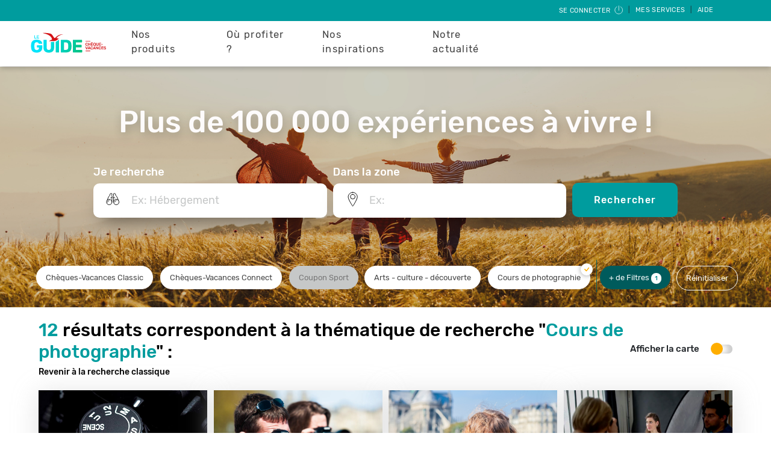

--- FILE ---
content_type: text/html; charset=UTF-8
request_url: https://leguide.ancv.com/ptl/thematique/list?theme=722&text=&location=&filters%5Bactivite_principale%5D%5BCours%20de%20photographie%5D=Cours%20de%20photographie
body_size: 116482
content:
<!DOCTYPE html>
<html lang="fr" dir="ltr" prefix="content: http://purl.org/rss/1.0/modules/content/  dc: http://purl.org/dc/terms/  foaf: http://xmlns.com/foaf/0.1/  og: http://ogp.me/ns#  rdfs: http://www.w3.org/2000/01/rdf-schema#  schema: http://schema.org/  sioc: http://rdfs.org/sioc/ns#  sioct: http://rdfs.org/sioc/types#  skos: http://www.w3.org/2004/02/skos/core#  xsd: http://www.w3.org/2001/XMLSchema# ">
<head>
  <meta charset="utf-8" />
<link rel="canonical" href="https://leguide.ancv.com/ptl/thematique/list" />
<meta name="robots" content="index, follow" />
<meta name="MobileOptimized" content="width" />
<meta name="HandheldFriendly" content="true" />
<meta name="viewport" content="width=device-width, initial-scale=1.0" />
<style>div#sliding-popup, div#sliding-popup .eu-cookie-withdraw-banner, .eu-cookie-withdraw-tab {background: #009c9e} div#sliding-popup.eu-cookie-withdraw-wrapper { background: transparent; } #sliding-popup h1, #sliding-popup h2, #sliding-popup h3, #sliding-popup p, #sliding-popup label, #sliding-popup div, .eu-cookie-compliance-more-button, .eu-cookie-compliance-secondary-button, .eu-cookie-withdraw-tab { color: #ffffff;} .eu-cookie-withdraw-tab { border-color: #ffffff;}</style>
<link rel="icon" href="/themes/custom/ancv/favicon.ico" type="image/vnd.microsoft.icon" />
<script src="/sites/default/files/google_tag/gtm/google_tag.script.js?t7n0gp" defer></script>
<script>window.a2a_config=window.a2a_config||{};a2a_config.callbacks=[];a2a_config.overlays=[];a2a_config.templates={};</script>

  <title>Résultats de recherche | Le Guide ANCV</title>
  <link rel="stylesheet" media="all" href="/sites/default/files/css/css_8ZjWyl5h4rzW-YGRYhHioKkkshhIUhGiYxUXVrAN06k.css?delta=0&amp;language=fr&amp;theme=ancv&amp;include=eJxti0sOwjAMBS8U4iNFTvL6ATeuHAfR24NaFizYzYw0XKsrt4P4C3EybR74zq8kyhVGPxx9Mc0ZFriVJ82imeXW_ZC1zaGogaqNnSXycC267QJHwEhF9bEinWn9zKB_MVVMPMRDB1tZkhtapUviKaEf3bFR5o43do5KHQ" />
<link rel="stylesheet" media="all" href="//fonts.googleapis.com/css?family=Rubik:400,400i,500,500i&amp;display=swap" />
<link rel="stylesheet" media="all" href="/sites/default/files/css/css_aqfFw5j8b2QDU6JGD6sOE1uOMQBeTJAaKmeuG1CwUVg.css?delta=2&amp;language=fr&amp;theme=ancv&amp;include=eJxti0sOwjAMBS8U4iNFTvL6ATeuHAfR24NaFizYzYw0XKsrt4P4C3EybR74zq8kyhVGPxx9Mc0ZFriVJ82imeXW_ZC1zaGogaqNnSXycC267QJHwEhF9bEinWn9zKB_MVVMPMRDB1tZkhtapUviKaEf3bFR5o43do5KHQ" />

  
</head>

<body>
    <!-- Modal configured to appear if the user is using Internet Explorer -->
<div class="modal fade" id="internet-explorer-modal" role="dialog">
  <div class="modal-dialog">
    <div class="modal-content">
      <div class="modal-header">
        <h5 class="modal-title" id="exampleModalLabel">Attention</h5>
        <button type="button" class="close" data-dismiss="modal" aria-label="Close">
          <span aria-hidden="true">&times;</span>
        </button>
      </div>
      <div class="modal-body">
        <p>Leguide.ancv.com n'est pas accessible depuis ce navigateur. Veuillez utiliser l'un des navigateurs suivants : Edge, Safari, Chrome, Firefox.</p>
      </div>
      <div class="modal-footer">
        <button type="button" class="btn btn-secondary" data-dismiss="modal">Fermer</button>
      </div>
    </div>
  </div>
</div>
  <a href="#main-content" class="visually-hidden focusable">
    Aller au contenu principal
  </a>
  <noscript><iframe src="https://www.googletagmanager.com/ns.html?id=GTM-T9JLL93" height="0" width="0" style="display:none;visibility:hidden"></iframe></noscript>
    <div class="dialog-off-canvas-main-canvas" data-off-canvas-main-canvas>
    <div class="layout-container">

  <!-- Contient le menu situé sur toutes les pages -->
      

<nav role="navigation" class="navbar navbar-expand-md user-menu">
  <div class="dropdown ml-auto">

    <button class="btn" type="button">
              <a href="/account/login">Se connecter
          <svg class="icon-user-menu">
            <use xlink:href="/themes/custom/ancv/assets/images/sprite.svg#icon-deconnexion"/>
          </svg>
        </a>
          </button>
    |
    <button class="btn dropdown-toggle" type="button" id="dropdownMenuButton" data-toggle="dropdown"
            aria-haspopup="true"
            aria-expanded="false">
      Mes services
    </button>
    |
    <button class="btn" type="button">
      <a href="https://cheque-vacances-connect.com/collaborateur/" target="_blank">Aide</a>
    </button>

    <div class="dropdown-menu  dropdown-menu-right" aria-labelledby="dropdownMenuButton">
      <ul>

                                                                          <li class="2-level-item ">
                  <div class="sub-row">
                    <a class="dropdown-item" href="/account/trades/step-1">Echanges
                                        </a>
                  </div>
                </li>
                                                                                            <li class="2-level-item ">
                  <div class="sub-row">
                    <a class="dropdown-item" href="/account/lost/step-1">Pertes et vols
                                        </a>
                  </div>
                </li>
                                                                                                          
      </ul>
    </div>
  </div>
</nav>



<script src="/core/assets/vendor/jquery/jquery.min.js?v=3.5.1"></script>
<script type="application/javascript">
  $(document).ready(function () {
    $('#close-btn-banner-info').on('click', function () {
      $('#banner-info').remove();
      $(".main-navigation-menu").css("top", "");

      if ($(".main-navigation-menu").hasClass("banner-visible")) {
        $(".main-navigation-menu").removeClass("banner-visible");
      }
    });

    let initialTopMenu = $(".main-navigation-menu.banner-visible").css("top");
    let initialTopContent = $(".layout-content").css("top");

    updateTopPositionBanner(initialTopMenu, initialTopContent);
    $(window).on("resize orientationchange", function() {
      updateTopPositionBanner(initialTopMenu, initialTopContent);
    })
  });

  /**
  * Ajuste la position Menu et layout-content en fonction de la hauteur de .banner-info en mobile
  */
  function updateTopPositionBanner(initialTopMenu, initialTopContent) {
    if ($('#banner-info').length >= 1) {
      if ($(window).width() <= 767) {
        let bannerHeight = $(".banner-info").outerHeight();
        $(".main-navigation-menu.banner-visible").css("top", bannerHeight + "px");
        $(".layout-content").css("top", bannerHeight + "px");
      } else {
        $(".main-navigation-menu.banner-visible").css("top", initialTopMenu);
        $(".layout-content").css("top", initialTopContent);
      }
    }
  }
</script>

<nav role="navigation" class="navbar navbar-expand-md main-navigation-menu ">
  <div class="main-actions">
    <!-- Navbar logo -->
    <a class="navbar-brand" href="https://leguide.ancv.com/"><img src="/themes/custom/ancv/assets/ancv-logos/ancv-logo-leguide.svg" alt="ancv logo"></a>

    <!-- Buttons -->
    <ul class="buttons">
      <!-- Login button -->
      <li>
        <button class="navbar-toggler-right" type="button" data-toggle="collapse" data-target="#beneficiary-menu"
                aria-controls="beneficiary-menu" aria-expanded="false" aria-label="Toggle Side navigation" id="beneficiary-menu-toggler">
          <img src="/themes/custom/ancv/assets/images/temporary/login.svg" alt="login">
        </button>
      </li>
      <!-- Main Nav button -->
      <li>
        <button class="navbar-toggler navbar-toggler-right" type="button" data-toggle="collapse" data-target="#main-menu"
          aria-controls="main-menu" aria-expanded="false" aria-label="Toggle Main navigation" id="main-menu-toggler">
          <span class="navigation__icon">&nbsp;</span>
        </button>
      </li>
    </ul>
  </div>

  <div class="left-menu decallage-hauteur-menu navbar-collapse collapse" id="main-menu">
    <div class="nav-container">
      <div>
        
<nav role="navigation" aria-labelledby="block-ancv-main-menu-menu" id="block-ancv-main-menu" region="primary_menu">

            
  <h2 class="visually-hidden" id="block-ancv-main-menu-menu">Navigation principale</h2>
  

        

            <ul region="primary_menu" id="block-ancv-main-menu--container">
                      
      <li class="first-level-item">
        <div  class="main-row">
          <span>Nos produits</span>
                      <button class="navbar-toggler navbar-toggler-right" type="button" data-toggle="collapse" data-target="#main-nos-produits-in-primary-menu"
                    aria-controls="main-nos-produits-in-primary-menu" aria-expanded="false" aria-label="Toggle navigation">
              <img src="/themes/custom/ancv/assets/images/icon-arrow-left-bold.svg" alt="down arrow">
            </button>
                  </div>
                      <div class="collapse navbar-collapse" id="main-nos-produits-in-primary-menu">
                      <ul>
                  
      <li class="2-level-item">
        <div  class="sub-row">
          <a href="/page/cheque-vacances-connect-le-format-digital" data-drupal-link-system-path="node/111">Chèque-Vacances Connect</a>
                  </div>
                </li>
                
      <li class="2-level-item">
        <div  class="sub-row">
          <a href="/page/le-cheque-vacances-le-format-papier-classique" data-drupal-link-system-path="node/110">Chèque-Vacances Classic</a>
                  </div>
                </li>
                
      <li class="2-level-item">
        <div  class="sub-row">
          <a href="/page/coupon-sport-pour-vos-envies-sportives" data-drupal-link-system-path="node/112">Coupon Sport</a>
                  </div>
                </li>
        </ul>
    
            </div>
                </li>
                
      <li class="first-level-item">
        <div  class="main-row">
          <span>Où profiter ?</span>
                      <button class="navbar-toggler navbar-toggler-right" type="button" data-toggle="collapse" data-target="#main-où-profiter--in-primary-menu"
                    aria-controls="main-où-profiter--in-primary-menu" aria-expanded="false" aria-label="Toggle navigation">
              <img src="/themes/custom/ancv/assets/images/icon-arrow-left-bold.svg" alt="down arrow">
            </button>
                  </div>
                      <div class="collapse navbar-collapse" id="main-où-profiter--in-primary-menu">
                      <ul>
                  
      <li class="2-level-item">
        <div  class="sub-row">
          <a href="https://leguide.ancv.com/enseignes/restaurants">Les restaurants</a>
                  </div>
                </li>
                
      <li class="2-level-item">
        <div  class="sub-row">
          <a href="https://leguide.ancv.com/enseignes/loisirs-sportifs">Les loisirs sportifs</a>
                  </div>
                </li>
                
      <li class="2-level-item">
        <div  class="sub-row">
          <a href="https://leguide.ancv.com/enseignes/hebergements">Les hébergements</a>
                  </div>
                </li>
                
      <li class="2-level-item">
        <div  class="sub-row">
          <a href="https://leguide.ancv.com/enseignes/arts-culture">Les loisirs et culture</a>
                  </div>
                </li>
                
      <li class="2-level-item">
        <div  class="sub-row">
          <a href="https://leguide.ancv.com/enseignes/voyage-transports">Les séjours et transports</a>
                  </div>
                </li>
                
      <li class="2-level-item">
        <div  class="sub-row">
          <a href="https://leguide.ancv.com/inspiration/notre-reseau-de-professionnel-du-tourisme">&gt; Tout le réseau </a>
                  </div>
                </li>
        </ul>
    
            </div>
                </li>
                
      <li class="first-level-item">
        <div  class="main-row">
          <span>Nos inspirations</span>
                      <button class="navbar-toggler navbar-toggler-right" type="button" data-toggle="collapse" data-target="#main-nos-inspirations-in-primary-menu"
                    aria-controls="main-nos-inspirations-in-primary-menu" aria-expanded="false" aria-label="Toggle navigation">
              <img src="/themes/custom/ancv/assets/images/icon-arrow-left-bold.svg" alt="down arrow">
            </button>
                  </div>
                      <div class="collapse navbar-collapse" id="main-nos-inspirations-in-primary-menu">
                      <ul>
                  
      <li class="2-level-item">
        <div  class="sub-row">
          <a href="https://leguide.ancv.com/guides-regions">⭐ NEW ⭐Nos guides pour visiter la France </a>
                  </div>
                </li>
                
      <li class="2-level-item">
        <div  class="sub-row">
          <a href="https://leguide.ancv.com/guides-voyages">🎈 Nos guides voyage !</a>
                  </div>
                </li>
                
      <li class="2-level-item">
        <div  class="sub-row">
          <a href="https://leguide.ancv.com/inspiration/que-faire-avec-le-cheque-vacances-connect">📳 Avec le Chèque-Vacances Connect </a>
                  </div>
                </li>
                
      <li class="2-level-item">
        <div  class="sub-row">
          <a href="https://leguide.ancv.com/inspiration/vacances-au-ski">⛷ Vacances au ski </a>
                  </div>
                </li>
                
      <li class="2-level-item">
        <div  class="sub-row">
          <a href="https://leguide.ancv.com/inspiration/a-la-montagne">🗻 A la montagne </a>
                  </div>
                </li>
                
      <li class="2-level-item">
        <div  class="sub-row">
          <a href="https://leguide.ancv.com/inspiration/activites-cheques-vacances">🎨 Idées d&#039;activités</a>
                  </div>
                </li>
                
      <li class="2-level-item">
        <div  class="sub-row">
          <a href="https://leguide.ancv.com/inspiration/voyage-nature">🍃 Voyage 100% nature </a>
                  </div>
                </li>
                
      <li class="2-level-item">
        <div  class="sub-row">
          <a href="https://leguide.ancv.com/inspiration/idee-de-week-end">🧳 Nos idées week-ends</a>
                  </div>
                </li>
                
      <li class="2-level-item">
        <div  class="sub-row">
          <a href="https://leguide.ancv.com/inspiration/conseils-aux-voyageurs">😎 Conseils aux voyageurs</a>
                  </div>
                </li>
                
      <li class="2-level-item">
        <div  class="sub-row">
          <a href="https://leguide.ancv.com/page/nos-videos">🎬 Nos vidéos</a>
                  </div>
                </li>
        </ul>
    
            </div>
                </li>
                
      <li class="first-level-item">
        <div  class="main-row">
          <a href="/notre-actualite" data-drupal-link-system-path="node/1261">Notre actualité</a>
                  </div>
                </li>
        </ul>
    


  </nav>

      </div>
    </div>
  </div>

  <div class="decallage-hauteur-menu collapse" id="beneficiary-menu">
    <div class="nav-container">
      <div>
        <nav role="navigation" id="ancv-beneficiary-menu">
  <ul>

                  <li class="2-level-item ">
          <div class="sub-row">
            <a class="dropdown-item" href="/account/trades/step-1">
                              <div class="dropdown-item-icon">
                  <svg class="icon-echange">
                    <use xlink:href="/themes/custom/ancv/assets/images/sprite.svg#icon-echange"/>
                  </svg>
                </div>
                            <div class="dropdown-item-label">
                Echanges
                              </div>
            </a>
          </div>
        </li>
        
              <li class="2-level-item ">
          <div class="sub-row">
            <a class="dropdown-item" href="/account/lost/step-1">
                              <div class="dropdown-item-icon">
                  <svg class="icon-perte">
                    <use xlink:href="/themes/custom/ancv/assets/images/sprite.svg#icon-perte"/>
                  </svg>
                </div>
                            <div class="dropdown-item-label">
                Pertes et vols
                              </div>
            </a>
          </div>
        </li>
        
              <li class="2-level-item ">
          <div class="sub-row">
            <a class="dropdown-item" href="/account/login">
                              <div class="dropdown-item-icon">
                  <svg class="icon-deconnexion">
                    <use xlink:href="/themes/custom/ancv/assets/images/sprite.svg#icon-deconnexion"/>
                  </svg>
                </div>
                            <div class="dropdown-item-label">
                Se connecter
                              </div>
            </a>
          </div>
        </li>
        
          
  </ul>
</nav>

      </div>
    </div>
  </div>

</nav>


  
  <!-- Contient le "Body" où s'afficheront les TPL, Actualités, ... -->
  <main role="main">
    <a id="main-content" tabindex="-1"></a>
    <!-- Permet d'afficher les messages Drupal -->
      <div>
    <div data-drupal-messages-fallback class="hidden"></div>

  </div>


    <div class="layout-content">
        <div>
    <div id="block-ancv-content" region="content">
  
    
      <div class="card" id="ptl-page-result" data-ptl-page-size="20" data-ptl-total-results="12"
     data-ptl-search-offset="0">
  <div class="ptl-page-result-form">
    <div id="ptl-page-result-container-form"
      style="background: linear-gradient(rgba(0, 0, 0, 0.2), rgba(0, 0, 0, 0.2)), url(https://leguide.ancv.com/sites/default/files/2023-05/que-faire-avec-les-cheque-vacances_1.jpg); background-size: cover; background-position: center;">
              <div class="field_visuel_page_resultat_ptl center-content">
          <h1 class="field_titre_visuel">Plus de 100 000 expériences à vivre !</h1>
        </div>
            <div class="field_formulaire_de_recherche "><form class="ptl-basic-search-form" data-drupal-selector="ptl-basic-search-form" novalidate="novalidate" action="/ptl/thematique/list?theme=722&amp;text=&amp;location=&amp;filters%5Bactivite_principale%5D%5BCours%20de%20photographie%5D=Cours%20de%20photographie" method="post" id="ptl-basic-search-form" accept-charset="UTF-8">
  <input autocomplete="off" data-drupal-selector="form-vg-odt2ahc7jiuaykm2fqm73g7zt8becl3ybzuhahyk" type="hidden" name="form_build_id" value="form-vG-OdT2AhC7jiUaYkm2FQm73g7Zt8beCL3yBzUHAhyk" />


<input data-drupal-selector="edit-ptl-basic-search-form" type="hidden" name="form_id" value="ptl_basic_search_form" />


<!-- Modal configured to appear if the user denied localization -->
<div class="modal fade" id="localization-denied-modal" role="dialog">
  <div class="modal-dialog modal-dialog-centered">
    <div class="modal-content">
      <div class="modal-body">
        <p>Veuillez autoriser la géolocalisation sur votre navigateur.</p>
      </div>
      <div class="modal-footer">
        <button type="button" class="btn-modal btn-modal__validate" data-dismiss="modal">Fermer</button>
      </div>
    </div>
  </div>
</div>

<div id="carrousel-home" class="carousel slide" data-ride="carousel">
    <div class="content-search center-content">

    
    <div id="searchFormTrigger">
      <i></i>
              <span class="first search-text-color">Que recherchez-vous ?</span>
          </div>

    <div class="content" tabindex="-1" role="dialog" aria-hidden="true">
      <div id="bar">
        <span class="close"></span>
        <div class="title">Que recherchez vous ?</div>
      </div>

      <div class="content-inputs">
        <div class="form__group search">
          <label class="form-search-label" for="search">Je recherche</label>
          <div class="form-search-icon"></div>
          <div class="js-form-item form-item js-form-type-textfield form-item-text js-form-item-text form-no-label">
        <input class="form__input form-autocomplete form-text" id="search" autocomplete="off" data-drupal-selector="edit-text" data-autocomplete-path="/ptl/autocomplete/text?isFrontPage=&amp;isPTLPage=1&amp;count=15" type="text" name="text" value="" size="60" maxlength="128" placeholder="Ex: Hébergement" />

        </div>

        </div>
        <div id="spacer_form_group_search"></div>
        <div id="formlocation" class="form__group where">
          <label class="form-where-label" for="where">Dans la zone</label>
          <div class="form-where-icon"></div>
          <div class="js-form-item form-item js-form-type-textfield form-item-location js-form-item-location form-no-label">
        <input class="form__input form-autocomplete form-text" id="where" autocomplete="off" data-drupal-selector="edit-location" data-autocomplete-path="/ptl/autocomplete/location?isFrontPage=&amp;isPTLPage=1&amp;count=15" type="text" name="location" value="" size="60" maxlength="128" placeholder="Ex: " />

        </div>

        </div>
        <div class="hidden"><div class="js-form-item form-item js-form-type-textfield form-item-filters js-form-item-filters form-no-label">
        <input data-drupal-selector="edit-filters" type="text" id="edit-filters" name="filters" value="filters[activite_principale][Cours de photographie]=Cours de photographie" size="60" maxlength="2000" class="form-text" />

        </div>
</div>
        <div class="hidden"><div class="js-form-item form-item js-form-type-textfield form-item-theme js-form-item-theme form-no-label">
        <input data-drupal-selector="edit-theme" type="text" id="edit-theme" name="theme" value="722" size="60" maxlength="2000" class="form-text" />

        </div>
</div>
        <div class="hidden"><input data-drupal-selector="edit-geo-location" type="hidden" name="geo_location" value="" />
</div>
        <input type="hidden" id="geohash-location" value=""/>
        <div class="form__group button">
          <button class="submitFormHPSearch" type="submit">Rechercher</button>
        </div>
      </div>
    </div>
  </div>
</div>

</form>
</div>
      <div class="ptl-page-result-filters">
                                                                                                      
          <div class="search-theme-container center-content">
            <div id="searchedTheme">
              <div id="typeChequeFilters">
                <label data-group="" class="btn-theme" for="produits_acceptes_CV" onKeyPress="changeCheckbox(event, 'produits_acceptesCV')">Chèques-Vacances Classic
                                      <input class="bestfilter-checkbox" data-group="produits_acceptesCV" id="produits_acceptes_CV"
                           onchange="otherFilterCheck(event,'ptl-produits_acceptes')" type="checkbox"
                           name="filters[produits_acceptes][CV]"
                           value="CV" autocomplete="off" >
                    <span class="checkmark"></span>
                                  </label>
                <label data-group="" class="btn-theme" for="produits_acceptes_CVCO" onKeyPress="changeCheckbox(event, 'produits_acceptesCVCO')">Chèques-Vacances Connect
                                      <input class="bestfilter-checkbox" data-group="produits_acceptesCVCO" id="produits_acceptes_CVCO"
                           onchange="otherFilterCheck(event,'ptl-produits_acceptes')" type="checkbox"
                         name="filters[produits_acceptes][CVCO]"
                         value="CVCO" autocomplete="off" >
                    <span class="checkmark"></span>
                                  </label>
                <label data-group="" class="btn-theme disabled" for="produits_acceptes_CS" onKeyPress="changeCheckbox(event, 'produits_acceptesCS')">Coupon Sport
                                  </label>
              </div>
              <div id="bestFilters">
                                                                                                                                                                              <label class="btn-theme domaine_activite_principale" for="other_domaine_activite_principalearts_-_culture_-_decouverte" tabindex=0, autofocus=true onKeyPress="changeCheckbox(event, 'domaine_activite_principalearts_-_culture_-_decouverte')">
                      <input class="bestfilter-checkbox " data-group="domaine_activite_principaleArts_-_culture_-_découverte" id="other_domaine_activite_principalearts_-_culture_-_decouverte"
                             onchange="otherFilterCheck(event,'ptl-domaine_activite_principale')" type="checkbox"
                             name="filters[domaine_activite_principale][Arts - culture - découverte]"
                             value="Arts - culture - découverte" autocomplete="off" >
                      <span class="checkmark"></span>
                                              <span class="value">Arts - culture - découverte</span>
                                          </label>
                                                                                                                                                              <label class="btn-theme activite_principale" for="other_activite_principalecours_de_photographie" tabindex=0, autofocus=true onKeyPress="changeCheckbox(event, 'activite_principalecours_de_photographie')">
                      <input class="bestfilter-checkbox " data-group="activite_principaleCours_de_photographie" id="other_activite_principalecours_de_photographie"
                             onchange="otherFilterCheck(event,'ptl-activite_principale')" type="checkbox"
                             name="filters[activite_principale][Cours de photographie]"
                             value="Cours de photographie" autocomplete="off" checked>
                      <span class="checkmark"></span>
                                              <span class="value">Cours de photographie</span>
                                          </label>
                                                </div>
            </div>
            <div id="link-ptl-more-filters">
              <span class="ptl-more-filters" onclick="togglePopupFilters()">+ de Filtres
                  <span id="nbFiltersChecked" class="nbFiltersChecked "></span>
              </span>
            </div>
            <div class="link-reinit" id="ptl-reset-filters">
              <span class="reset-filters">Réinitialiser</span>
            </div>
          </div>
              </div>
    </div>
  </div>

  <div class="spinner big-spinner">
  <div class="bounce1"></div>
  <div class="bounce2"></div>
  <div class="bounce3"></div>
</div>
  <div class="ptl-result">
    <input type="hidden" name="initDist" id="initDist" value="8">
        <div class="content ">
      <div class="content-head">
        <div class="nb-result">
          <input type="hidden" name="thematicName" id="thematicName" value="Cours de photographie">
                                    <h2 class="sub-title" id="numResult">
                <span id="spanNbResult">12</span>
                 résultats correspondent à la thématique de recherche
                "<span>Cours de photographie</span>" :
              </h2>
              <a href="https://leguide.ancv.com/">Revenir à la recherche classique</a>
                              </div>
                  <div>
            <div class="change-display">
              <div class="change-display__content">
                <p id="labelSwapToggle">Afficher la carte</p>
                <label class="switch" for="toggle-list">
                  <input type="checkbox" id="toggle-list" class="toggle-ptl-result" name="toggle-list">
                  <span class="slider round"></span>
                </label>
              </div>
            </div>
          </div>
              </div>
      <div class="list" id="ptl-list">
        <div id="ptl-list-content">
                    <a onclick="event.stopPropagation();" target="_blank" href="/ptl/arts_culture_decouverte/culture_generale/kp_photographe/877665001001" class="list-card ptl-card mini-in-mobile">
      <div class="visual">
        <input type="hidden" value="1.6614971">
        <input type="hidden" value="43.7652571">
        <input type="hidden" id="pointAncv" value="99">
                  <img src="https://espace-ptl.ancv.com/appli/butterfly/data/medias_PA/PHOTOS/877665001001/8776650010011BVnbTByq0-001.jpg" alt="https://espace-ptl.ancv.com/appli/butterfly/data/medias_PA/PHOTOS/877665001001/8776650010011BVnbTByq0-001.jpg">
              </div>
      <div class="list-card__content">
          <div class="list-card__content-btn">
                                                                      <button class=btn-pink>CHEQUE-VACANCES CLASSIC</button>
                                                                      <button class=btn-pink>CHEQUE-VACANCES CONNECT</button>
                      </div>
          <div class="list-card__content__text">
            <p class="list-card__content__text-category card-category">
              Arts - culture - découverte / Cours de photographie
            </p>
            <h3 class="list-card__content__text-title card-title">KP-PHOTOGRAPHE</h3>
            <p class="list-card__content__text-description card-text">Cours photo PARTICULIER !

Oubliez, le mode automatique ! Créez des photographies...</p>
                          <div class="list-card__content__text-category card-location">
                <span class="card-location-icon"></span>
                <span class="card-location-text">81370 St Sulpice La Pointe</span>
              </div>
                        <div class="list-card-read-more">En savoir +</div>
          </div>
      </div>
    </a>
          <a onclick="event.stopPropagation();" target="_blank" href="/ptl/arts_culture_decouverte/culture_generale/photoprof_coursdephotographie/341479001002" class="list-card ptl-card mini-in-mobile">
      <div class="visual">
        <input type="hidden" value="2.3058252">
        <input type="hidden" value="48.8710207">
        <input type="hidden" id="pointAncv" value="90">
                  <img src="https://espace-ptl.ancv.com/appli/butterfly/data/medias_PA/PHOTOS/341479001002/3414790010024C9XsO18Tm-keyvisual_photoprof-25.jpg" alt="https://espace-ptl.ancv.com/appli/butterfly/data/medias_PA/PHOTOS/341479001002/3414790010024C9XsO18Tm-keyvisual_photoprof-25.jpg">
              </div>
      <div class="list-card__content">
          <div class="list-card__content-btn">
                                                                      <button class=btn-pink>CHEQUE-VACANCES CLASSIC</button>
                      </div>
          <div class="list-card__content__text">
            <p class="list-card__content__text-category card-category">
              Arts - culture - découverte / Cours de photographie
            </p>
            <h3 class="list-card__content__text-title card-title">PHOTOPROF - COURS DE PHOTOGRAPHIE</h3>
            <p class="list-card__content__text-description card-text">PhotoProf organise des cours de photographie depuis 2010. Eprouvée sur déjà plus...</p>
                          <div class="list-card__content__text-category card-location">
                <span class="card-location-icon"></span>
                <span class="card-location-text">75008 Paris</span>
              </div>
                        <div class="list-card-read-more">En savoir +</div>
          </div>
      </div>
    </a>
          <a onclick="event.stopPropagation();" target="_blank" href="/ptl/arts_culture_decouverte/culture_generale/graine_de_photographe/755848001001" class="list-card ptl-card mini-in-mobile">
      <div class="visual">
        <input type="hidden" value="2">
        <input type="hidden" value="48">
        <input type="hidden" id="pointAncv" value="87">
                  <img src="https://espace-ptl.ancv.com/appli/butterfly/data/medias_PA/PHOTOS/755848001001/755848001001YKPXHBepde-Antoine-6-2.jpg" alt="https://espace-ptl.ancv.com/appli/butterfly/data/medias_PA/PHOTOS/755848001001/755848001001YKPXHBepde-Antoine-6-2.jpg">
              </div>
      <div class="list-card__content">
          <div class="list-card__content-btn">
                                                                      <button class=btn-pink>CHEQUE-VACANCES CLASSIC</button>
                      </div>
          <div class="list-card__content__text">
            <p class="list-card__content__text-category card-category">
              Arts - culture - découverte / Cours de photographie
            </p>
            <h3 class="list-card__content__text-title card-title">GRAINE DE PHOTOGRAPHE</h3>
            <p class="list-card__content__text-description card-text">Les cours photo Coup de Coeur de Yann Arthus-Bertrand

Graine de Photographe propose...</p>
                          <div class="list-card__content__text-category card-location">
                <span class="card-location-icon"></span>
                <span class="card-location-text">75004 Paris</span>
              </div>
                        <div class="list-card-read-more">En savoir +</div>
          </div>
      </div>
    </a>
          <a onclick="event.stopPropagation();" target="_blank" href="/ptl/arts_culture_decouverte/culture_generale/zoom%27up_%7C_apprendre_la_photo/906611001001" class="list-card ptl-card mini-in-mobile">
      <div class="visual">
        <input type="hidden" value="2.3814065">
        <input type="hidden" value="48.8712251">
        <input type="hidden" id="pointAncv" value="77">
                  <img src="https://espace-ptl.ancv.com/appli/butterfly/data/medias_PA/PHOTOS/906611001001/906611001001TBEKybPRkF-ZOOMUP-photo (8).jpg" alt="https://espace-ptl.ancv.com/appli/butterfly/data/medias_PA/PHOTOS/906611001001/906611001001TBEKybPRkF-ZOOMUP-photo (8).jpg">
              </div>
      <div class="list-card__content">
          <div class="list-card__content-btn">
                                                                      <button class=btn-pink>CHEQUE-VACANCES CLASSIC</button>
                                                                      <button class=btn-pink>CHEQUE-VACANCES CONNECT</button>
                      </div>
          <div class="list-card__content__text">
            <p class="list-card__content__text-category card-category">
              Arts - culture - découverte / Cours de photographie
            </p>
            <h3 class="list-card__content__text-title card-title">ZOOM&#039;UP | APPRENDRE LA PHOTO</h3>
            <p class="list-card__content__text-description card-text">Zoom&#039;Up est un organisme de formation spécialisé dans l&#039;enseignement de la photographie....</p>
                          <div class="list-card__content__text-category card-location">
                <span class="card-location-icon"></span>
                <span class="card-location-text">75020 Paris</span>
              </div>
                        <div class="list-card-read-more">En savoir +</div>
          </div>
      </div>
    </a>
          <a onclick="event.stopPropagation();" target="_blank" href="/ptl/arts_culture_decouverte/culture_generale/fort_aux_enigmes/318879001002" class="list-card ptl-card mini-in-mobile">
      <div class="visual">
        <input type="hidden" value="0">
        <input type="hidden" value="0">
        <input type="hidden" id="pointAncv" value="66">
                  <img src="https://espace-ptl.ancv.com/appli/butterfly/data/medias_PA/PHOTOS/318879001002/318879001002HHFrbtFwtb-vue aérienne.jpg" alt="https://espace-ptl.ancv.com/appli/butterfly/data/medias_PA/PHOTOS/318879001002/318879001002HHFrbtFwtb-vue aérienne.jpg">
              </div>
      <div class="list-card__content">
          <div class="list-card__content-btn">
                      </div>
          <div class="list-card__content__text">
            <p class="list-card__content__text-category card-category">
              Arts - culture - découverte / Cours de photographie
            </p>
            <h3 class="list-card__content__text-title card-title">FORT AUX ENIGMES</h3>
            <p class="list-card__content__text-description card-text"></p>
                          <div class="list-card__content__text-category card-location">
                <span class="card-location-icon"></span>
                <span class="card-location-text">88300 Mont Les Neufchateau</span>
              </div>
                        <div class="list-card-read-more">En savoir +</div>
          </div>
      </div>
    </a>
          <a onclick="event.stopPropagation();" target="_blank" href="/ptl/arts_culture_decouverte/culture_generale/cal_culture/129813002002" class="list-card ptl-card mini-in-mobile">
      <div class="visual">
        <input type="hidden" value="2.4208913">
        <input type="hidden" value="49.3795722">
        <input type="hidden" id="pointAncv" value="55">
                  <img src="https://espace-ptl.ancv.com/appli/butterfly/data/ImageFActivites2/CULTURE GéNéRALE/CULTURE GENERALE - C1-01.jpg" alt="https://espace-ptl.ancv.com/appli/butterfly/data/ImageFActivites2/CULTURE GéNéRALE/CULTURE GENERALE - C1-01.jpg">
              </div>
      <div class="list-card__content">
          <div class="list-card__content-btn">
                                                                      <button class=btn-pink>CHEQUE-VACANCES CLASSIC</button>
                      </div>
          <div class="list-card__content__text">
            <p class="list-card__content__text-category card-category">
              Arts - culture - découverte / Cours de photographie
            </p>
            <h3 class="list-card__content__text-title card-title">CAL CULTURE</h3>
            <p class="list-card__content__text-description card-text"></p>
                          <div class="list-card__content__text-category card-location">
                <span class="card-location-icon"></span>
                <span class="card-location-text">60600 Clermont</span>
              </div>
                        <div class="list-card-read-more">En savoir +</div>
          </div>
      </div>
    </a>
          <a onclick="event.stopPropagation();" target="_blank" href="/ptl/arts_culture_decouverte/culture_generale/forum_des_arts/774964001002" class="list-card ptl-card mini-in-mobile">
      <div class="visual">
        <input type="hidden" value="5.8629293">
        <input type="hidden" value="43.4514155">
        <input type="hidden" id="pointAncv" value="52">
                  <img src="https://espace-ptl.ancv.com/appli/butterfly/data/ImageFActivites2/CULTURE GéNéRALE/CULTURE GENERALE - C1-01.jpg" alt="https://espace-ptl.ancv.com/appli/butterfly/data/ImageFActivites2/CULTURE GéNéRALE/CULTURE GENERALE - C1-01.jpg">
              </div>
      <div class="list-card__content">
          <div class="list-card__content-btn">
                                                                      <button class=btn-pink>CHEQUE-VACANCES CLASSIC</button>
                      </div>
          <div class="list-card__content__text">
            <p class="list-card__content__text-category card-category">
              Arts - culture - découverte / Cours de photographie
            </p>
            <h3 class="list-card__content__text-title card-title">FORUM DES ARTS</h3>
            <p class="list-card__content__text-description card-text"></p>
                          <div class="list-card__content__text-category card-location">
                <span class="card-location-icon"></span>
                <span class="card-location-text">83470 St Maximin La Ste Baume</span>
              </div>
                        <div class="list-card-read-more">En savoir +</div>
          </div>
      </div>
    </a>
          <a onclick="event.stopPropagation();" target="_blank" href="/ptl/arts_culture_decouverte/culture_generale/studio_thierry_seguin_photographie/663246001001" class="list-card ptl-card mini-in-mobile">
      <div class="visual">
        <input type="hidden" value="2.1691875">
        <input type="hidden" value="48.8017825">
        <input type="hidden" id="pointAncv" value="">
                  <img src="https://espace-ptl.ancv.com/appli/butterfly/data/ImageFActivites2/CULTURE GéNéRALE/CULTURE GENERALE - C1-01.jpg" alt="https://espace-ptl.ancv.com/appli/butterfly/data/ImageFActivites2/CULTURE GéNéRALE/CULTURE GENERALE - C1-01.jpg">
              </div>
      <div class="list-card__content">
          <div class="list-card__content-btn">
                                                                      <button class=btn-pink>CHEQUE-VACANCES CLASSIC</button>
                                                                      <button class=btn-pink>CHEQUE-VACANCES CONNECT</button>
                      </div>
          <div class="list-card__content__text">
            <p class="list-card__content__text-category card-category">
              Arts - culture - découverte / Cours de photographie
            </p>
            <h3 class="list-card__content__text-title card-title">STUDIO THIERRY SEGUIN PHOTOGRAPHIE</h3>
            <p class="list-card__content__text-description card-text"></p>
                          <div class="list-card__content__text-category card-location">
                <span class="card-location-icon"></span>
                <span class="card-location-text">78220 Viroflay</span>
              </div>
                        <div class="list-card-read-more">En savoir +</div>
          </div>
      </div>
    </a>
          <a onclick="event.stopPropagation();" target="_blank" href="/ptl/arts_culture_decouverte/culture_generale/emilie_tournier_photographie/874134001001" class="list-card ptl-card mini-in-mobile">
      <div class="visual">
        <input type="hidden" value="0">
        <input type="hidden" value="0">
        <input type="hidden" id="pointAncv" value="">
                  <img src="https://espace-ptl.ancv.com/appli/butterfly/data/ImageFActivites2/CULTURE GéNéRALE/CULTURE GENERALE - C1-01.jpg" alt="https://espace-ptl.ancv.com/appli/butterfly/data/ImageFActivites2/CULTURE GéNéRALE/CULTURE GENERALE - C1-01.jpg">
              </div>
      <div class="list-card__content">
          <div class="list-card__content-btn">
                                                                      <button class=btn-pink>CHEQUE-VACANCES CLASSIC</button>
                                                                      <button class=btn-pink>CHEQUE-VACANCES CONNECT</button>
                      </div>
          <div class="list-card__content__text">
            <p class="list-card__content__text-category card-category">
              Arts - culture - découverte / Cours de photographie
            </p>
            <h3 class="list-card__content__text-title card-title">EMILIE TOURNIER PHOTOGRAPHIE</h3>
            <p class="list-card__content__text-description card-text"></p>
                        <div class="list-card-read-more">En savoir +</div>
          </div>
      </div>
    </a>
          <a onclick="event.stopPropagation();" target="_blank" href="/ptl/arts_culture_decouverte/culture_generale/studio_bontant/735359001001" class="list-card ptl-card mini-in-mobile">
      <div class="visual">
        <input type="hidden" value="2.3799467">
        <input type="hidden" value="48.8472808">
        <input type="hidden" id="pointAncv" value="">
                  <img src="https://espace-ptl.ancv.com/appli/butterfly/data/ImageFActivites2/CULTURE GéNéRALE/CULTURE GENERALE - C1-01.jpg" alt="https://espace-ptl.ancv.com/appli/butterfly/data/ImageFActivites2/CULTURE GéNéRALE/CULTURE GENERALE - C1-01.jpg">
              </div>
      <div class="list-card__content">
          <div class="list-card__content-btn">
                                                                      <button class=btn-pink>CHEQUE-VACANCES CLASSIC</button>
                                                                      <button class=btn-pink>CHEQUE-VACANCES CONNECT</button>
                      </div>
          <div class="list-card__content__text">
            <p class="list-card__content__text-category card-category">
              Arts - culture - découverte / Cours de photographie
            </p>
            <h3 class="list-card__content__text-title card-title">STUDIO BONTANT</h3>
            <p class="list-card__content__text-description card-text"></p>
                          <div class="list-card__content__text-category card-location">
                <span class="card-location-icon"></span>
                <span class="card-location-text">75012 Paris</span>
              </div>
                        <div class="list-card-read-more">En savoir +</div>
          </div>
      </div>
    </a>
          <a onclick="event.stopPropagation();" target="_blank" href="/ptl/arts_culture_decouverte/culture_generale/8milliards_laphotoaccessibleatous/911016001001" class="list-card ptl-card mini-in-mobile">
      <div class="visual">
        <input type="hidden" value="4.0302659">
        <input type="hidden" value="44.1063475">
        <input type="hidden" id="pointAncv" value="">
                  <img src="https://espace-ptl.ancv.com/appli/butterfly/data/medias_PA/PHOTOS/911016001001/9110160010011kK4ZXw2kd-ancv.png" alt="https://espace-ptl.ancv.com/appli/butterfly/data/medias_PA/PHOTOS/911016001001/9110160010011kK4ZXw2kd-ancv.png">
              </div>
      <div class="list-card__content">
          <div class="list-card__content-btn">
                                                                      <button class=btn-pink>CHEQUE-VACANCES CLASSIC</button>
                                                                      <button class=btn-pink>CHEQUE-VACANCES CONNECT</button>
                      </div>
          <div class="list-card__content__text">
            <p class="list-card__content__text-category card-category">
              Arts - culture - découverte / Cours de photographie
            </p>
            <h3 class="list-card__content__text-title card-title">8 MILLIARDS - LA PHOTO ACCESSIBLE A TOUS</h3>
            <p class="list-card__content__text-description card-text"></p>
                          <div class="list-card__content__text-category card-location">
                <span class="card-location-icon"></span>
                <span class="card-location-text">30140 St Jean Du Pin</span>
              </div>
                        <div class="list-card-read-more">En savoir +</div>
          </div>
      </div>
    </a>
          <a onclick="event.stopPropagation();" target="_blank" href="/ptl/arts_culture_decouverte/culture_generale/sarl_dune/813104001001" class="list-card ptl-card mini-in-mobile">
      <div class="visual">
        <input type="hidden" value="3.5297572">
        <input type="hidden" value="43.3584586">
        <input type="hidden" id="pointAncv" value="">
                  <img src="https://espace-ptl.ancv.com/appli/butterfly/data/ImageFActivites2/CULTURE GéNéRALE/CULTURE GENERALE - C1-01.jpg" alt="https://espace-ptl.ancv.com/appli/butterfly/data/ImageFActivites2/CULTURE GéNéRALE/CULTURE GENERALE - C1-01.jpg">
              </div>
      <div class="list-card__content">
          <div class="list-card__content-btn">
                                                                      <button class=btn-pink>CHEQUE-VACANCES CLASSIC</button>
                                                                      <button class=btn-pink>CHEQUE-VACANCES CONNECT</button>
                      </div>
          <div class="list-card__content__text">
            <p class="list-card__content__text-category card-category">
              Arts - culture - découverte / Cours de photographie
            </p>
            <h3 class="list-card__content__text-title card-title">SARL DUNE</h3>
            <p class="list-card__content__text-description card-text"></p>
                          <div class="list-card__content__text-category card-location">
                <span class="card-location-icon"></span>
                <span class="card-location-text">34340 Marseillan</span>
              </div>
                        <div class="list-card-read-more">En savoir +</div>
          </div>
      </div>
    </a>
            <div class="list-card-empty"></div>
          <div class="list-card-empty"></div>
        </div>
        <div class="spinner big-spinner">
  <div class="bounce1"></div>
  <div class="bounce2"></div>
  <div class="bounce3"></div>
</div>        <nav id="list-ptl-pagination">
          <ul class="pagination">
      <li class="page-item active">
      <span class="page-link">1</span>
    </li>
  </ul>        </nav>
      </div>
                  <div id="ptl-map" class="map">
        <div class="map-content">
          <span class="map-search-button" onclick="onMoveMap()">Rechercher dans la zone affichée</span>
          <div class="map-location" id="mapid" data-ptl-map-loading="false"></div>
        </div>
        <div id="mapPagination">
          <div class="map-list" id="ptl-map-content" data-ptl-page-size="20"
              data-ptl-total-results="12" data-ptl-search-offset="0">
                <div autofocus tabindex=0, class="map-list-card card-877665001001" data-ptl-id="877665001001"
       onclick="onClickCard('877665001001')" onkeypress="onEnterCard('877665001001')">
    <div class="hidden-latitude" data-ptl-latitude="43.7652571"></div>
    <div class="hidden-longitude" data-ptl-longitude="1.6614971"></div>
    <div class="hidden-title" data-ptl-title="KP-PHOTOGRAPHE"></div>
    <div class="hidden-category" data-ptl-category="Arts - culture - découverte / Cours de photographie"></div>
    <div class="hidden-image" data-ptl-image="https://espace-ptl.ancv.com/appli/butterfly/data/medias_PA/PHOTOS/877665001001/8776650010011BVnbTByq0-001.jpg"></div>
    <div class="hidden-link" data-ptl-link="/ptl/arts_culture_decouverte/culture_generale/kp_photographe/877665001001"></div>
    <div class="map-list-visual">
              <img src="https://espace-ptl.ancv.com/appli/butterfly/data/medias_PA/PHOTOS/877665001001/8776650010011BVnbTByq0-001.jpg" alt="https://espace-ptl.ancv.com/appli/butterfly/data/medias_PA/PHOTOS/877665001001/8776650010011BVnbTByq0-001.jpg">
          </div>
    <div class="map-list-card__content">
      <div class="map-list-card__content-btn">
                                                  <button class="btn-pink">CHEQUE-VACANCES CLASSIC</button>
                                                  <button class="btn-pink">CHEQUE-VACANCES CONNECT</button>
              </div>
      <div class="map-list-card__content__text">
        <p class="map-list-card__content__text-category card-category">
          Arts - culture - découverte / Cours de photographie
        </p>
        <h3 class="map-list-card__content__text-title card-title">KP-PHOTOGRAPHE</h3>
        <a class="list-card-read-more" onclick="event.stopPropagation();" target="_blank" href="/ptl/arts_culture_decouverte/culture_generale/kp_photographe/877665001001">
          En savoir +
        </a>
      </div>
    </div>
  </div>
    <div autofocus tabindex=0, class="map-list-card card-341479001002" data-ptl-id="341479001002"
       onclick="onClickCard('341479001002')" onkeypress="onEnterCard('341479001002')">
    <div class="hidden-latitude" data-ptl-latitude="48.8710207"></div>
    <div class="hidden-longitude" data-ptl-longitude="2.3058252"></div>
    <div class="hidden-title" data-ptl-title="PHOTOPROF - COURS DE PHOTOGRAPHIE"></div>
    <div class="hidden-category" data-ptl-category="Arts - culture - découverte / Cours de photographie"></div>
    <div class="hidden-image" data-ptl-image="https://espace-ptl.ancv.com/appli/butterfly/data/medias_PA/PHOTOS/341479001002/3414790010024C9XsO18Tm-keyvisual_photoprof-25.jpg"></div>
    <div class="hidden-link" data-ptl-link="/ptl/arts_culture_decouverte/culture_generale/photoprof_coursdephotographie/341479001002"></div>
    <div class="map-list-visual">
              <img src="https://espace-ptl.ancv.com/appli/butterfly/data/medias_PA/PHOTOS/341479001002/3414790010024C9XsO18Tm-keyvisual_photoprof-25.jpg" alt="https://espace-ptl.ancv.com/appli/butterfly/data/medias_PA/PHOTOS/341479001002/3414790010024C9XsO18Tm-keyvisual_photoprof-25.jpg">
          </div>
    <div class="map-list-card__content">
      <div class="map-list-card__content-btn">
                                                  <button class="btn-pink">CHEQUE-VACANCES CLASSIC</button>
              </div>
      <div class="map-list-card__content__text">
        <p class="map-list-card__content__text-category card-category">
          Arts - culture - découverte / Cours de photographie
        </p>
        <h3 class="map-list-card__content__text-title card-title">PHOTOPROF - COURS DE PHOTOGRAPHIE</h3>
        <a class="list-card-read-more" onclick="event.stopPropagation();" target="_blank" href="/ptl/arts_culture_decouverte/culture_generale/photoprof_coursdephotographie/341479001002">
          En savoir +
        </a>
      </div>
    </div>
  </div>
    <div autofocus tabindex=0, class="map-list-card card-755848001001" data-ptl-id="755848001001"
       onclick="onClickCard('755848001001')" onkeypress="onEnterCard('755848001001')">
    <div class="hidden-latitude" data-ptl-latitude="48"></div>
    <div class="hidden-longitude" data-ptl-longitude="2"></div>
    <div class="hidden-title" data-ptl-title="GRAINE DE PHOTOGRAPHE"></div>
    <div class="hidden-category" data-ptl-category="Arts - culture - découverte / Cours de photographie"></div>
    <div class="hidden-image" data-ptl-image="https://espace-ptl.ancv.com/appli/butterfly/data/medias_PA/PHOTOS/755848001001/755848001001YKPXHBepde-Antoine-6-2.jpg"></div>
    <div class="hidden-link" data-ptl-link="/ptl/arts_culture_decouverte/culture_generale/graine_de_photographe/755848001001"></div>
    <div class="map-list-visual">
              <img src="https://espace-ptl.ancv.com/appli/butterfly/data/medias_PA/PHOTOS/755848001001/755848001001YKPXHBepde-Antoine-6-2.jpg" alt="https://espace-ptl.ancv.com/appli/butterfly/data/medias_PA/PHOTOS/755848001001/755848001001YKPXHBepde-Antoine-6-2.jpg">
          </div>
    <div class="map-list-card__content">
      <div class="map-list-card__content-btn">
                                                  <button class="btn-pink">CHEQUE-VACANCES CLASSIC</button>
              </div>
      <div class="map-list-card__content__text">
        <p class="map-list-card__content__text-category card-category">
          Arts - culture - découverte / Cours de photographie
        </p>
        <h3 class="map-list-card__content__text-title card-title">GRAINE DE PHOTOGRAPHE</h3>
        <a class="list-card-read-more" onclick="event.stopPropagation();" target="_blank" href="/ptl/arts_culture_decouverte/culture_generale/graine_de_photographe/755848001001">
          En savoir +
        </a>
      </div>
    </div>
  </div>
    <div autofocus tabindex=0, class="map-list-card card-906611001001" data-ptl-id="906611001001"
       onclick="onClickCard('906611001001')" onkeypress="onEnterCard('906611001001')">
    <div class="hidden-latitude" data-ptl-latitude="48.8712251"></div>
    <div class="hidden-longitude" data-ptl-longitude="2.3814065"></div>
    <div class="hidden-title" data-ptl-title="ZOOM&#039;UP | APPRENDRE LA PHOTO"></div>
    <div class="hidden-category" data-ptl-category="Arts - culture - découverte / Cours de photographie"></div>
    <div class="hidden-image" data-ptl-image="https://espace-ptl.ancv.com/appli/butterfly/data/medias_PA/PHOTOS/906611001001/906611001001TBEKybPRkF-ZOOMUP-photo (8).jpg"></div>
    <div class="hidden-link" data-ptl-link="/ptl/arts_culture_decouverte/culture_generale/zoom%27up_%7C_apprendre_la_photo/906611001001"></div>
    <div class="map-list-visual">
              <img src="https://espace-ptl.ancv.com/appli/butterfly/data/medias_PA/PHOTOS/906611001001/906611001001TBEKybPRkF-ZOOMUP-photo (8).jpg" alt="https://espace-ptl.ancv.com/appli/butterfly/data/medias_PA/PHOTOS/906611001001/906611001001TBEKybPRkF-ZOOMUP-photo (8).jpg">
          </div>
    <div class="map-list-card__content">
      <div class="map-list-card__content-btn">
                                                  <button class="btn-pink">CHEQUE-VACANCES CLASSIC</button>
                                                  <button class="btn-pink">CHEQUE-VACANCES CONNECT</button>
              </div>
      <div class="map-list-card__content__text">
        <p class="map-list-card__content__text-category card-category">
          Arts - culture - découverte / Cours de photographie
        </p>
        <h3 class="map-list-card__content__text-title card-title">ZOOM&#039;UP | APPRENDRE LA PHOTO</h3>
        <a class="list-card-read-more" onclick="event.stopPropagation();" target="_blank" href="/ptl/arts_culture_decouverte/culture_generale/zoom%27up_%7C_apprendre_la_photo/906611001001">
          En savoir +
        </a>
      </div>
    </div>
  </div>
    <div autofocus tabindex=0, class="map-list-card card-318879001002" data-ptl-id="318879001002"
       onclick="onClickCard('318879001002')" onkeypress="onEnterCard('318879001002')">
    <div class="hidden-latitude" data-ptl-latitude="0"></div>
    <div class="hidden-longitude" data-ptl-longitude="0"></div>
    <div class="hidden-title" data-ptl-title="FORT AUX ENIGMES"></div>
    <div class="hidden-category" data-ptl-category="Arts - culture - découverte / Cours de photographie"></div>
    <div class="hidden-image" data-ptl-image="https://espace-ptl.ancv.com/appli/butterfly/data/medias_PA/PHOTOS/318879001002/318879001002HHFrbtFwtb-vue aérienne.jpg"></div>
    <div class="hidden-link" data-ptl-link="/ptl/arts_culture_decouverte/culture_generale/fort_aux_enigmes/318879001002"></div>
    <div class="map-list-visual">
              <img src="https://espace-ptl.ancv.com/appli/butterfly/data/medias_PA/PHOTOS/318879001002/318879001002HHFrbtFwtb-vue aérienne.jpg" alt="https://espace-ptl.ancv.com/appli/butterfly/data/medias_PA/PHOTOS/318879001002/318879001002HHFrbtFwtb-vue aérienne.jpg">
          </div>
    <div class="map-list-card__content">
      <div class="map-list-card__content-btn">
              </div>
      <div class="map-list-card__content__text">
        <p class="map-list-card__content__text-category card-category">
          Arts - culture - découverte / Cours de photographie
        </p>
        <h3 class="map-list-card__content__text-title card-title">FORT AUX ENIGMES</h3>
        <a class="list-card-read-more" onclick="event.stopPropagation();" target="_blank" href="/ptl/arts_culture_decouverte/culture_generale/fort_aux_enigmes/318879001002">
          En savoir +
        </a>
      </div>
    </div>
  </div>
    <div autofocus tabindex=0, class="map-list-card card-129813002002" data-ptl-id="129813002002"
       onclick="onClickCard('129813002002')" onkeypress="onEnterCard('129813002002')">
    <div class="hidden-latitude" data-ptl-latitude="49.3795722"></div>
    <div class="hidden-longitude" data-ptl-longitude="2.4208913"></div>
    <div class="hidden-title" data-ptl-title="CAL CULTURE"></div>
    <div class="hidden-category" data-ptl-category="Arts - culture - découverte / Cours de photographie"></div>
    <div class="hidden-image" data-ptl-image="https://espace-ptl.ancv.com/appli/butterfly/data/ImageFActivites2/CULTURE GéNéRALE/CULTURE GENERALE - C1-01.jpg"></div>
    <div class="hidden-link" data-ptl-link="/ptl/arts_culture_decouverte/culture_generale/cal_culture/129813002002"></div>
    <div class="map-list-visual">
              <img src="https://espace-ptl.ancv.com/appli/butterfly/data/ImageFActivites2/CULTURE GéNéRALE/CULTURE GENERALE - C1-01.jpg" alt="https://espace-ptl.ancv.com/appli/butterfly/data/ImageFActivites2/CULTURE GéNéRALE/CULTURE GENERALE - C1-01.jpg">
          </div>
    <div class="map-list-card__content">
      <div class="map-list-card__content-btn">
                                                  <button class="btn-pink">CHEQUE-VACANCES CLASSIC</button>
              </div>
      <div class="map-list-card__content__text">
        <p class="map-list-card__content__text-category card-category">
          Arts - culture - découverte / Cours de photographie
        </p>
        <h3 class="map-list-card__content__text-title card-title">CAL CULTURE</h3>
        <a class="list-card-read-more" onclick="event.stopPropagation();" target="_blank" href="/ptl/arts_culture_decouverte/culture_generale/cal_culture/129813002002">
          En savoir +
        </a>
      </div>
    </div>
  </div>
    <div autofocus tabindex=0, class="map-list-card card-774964001002" data-ptl-id="774964001002"
       onclick="onClickCard('774964001002')" onkeypress="onEnterCard('774964001002')">
    <div class="hidden-latitude" data-ptl-latitude="43.4514155"></div>
    <div class="hidden-longitude" data-ptl-longitude="5.8629293"></div>
    <div class="hidden-title" data-ptl-title="FORUM DES ARTS"></div>
    <div class="hidden-category" data-ptl-category="Arts - culture - découverte / Cours de photographie"></div>
    <div class="hidden-image" data-ptl-image="https://espace-ptl.ancv.com/appli/butterfly/data/ImageFActivites2/CULTURE GéNéRALE/CULTURE GENERALE - C1-01.jpg"></div>
    <div class="hidden-link" data-ptl-link="/ptl/arts_culture_decouverte/culture_generale/forum_des_arts/774964001002"></div>
    <div class="map-list-visual">
              <img src="https://espace-ptl.ancv.com/appli/butterfly/data/ImageFActivites2/CULTURE GéNéRALE/CULTURE GENERALE - C1-01.jpg" alt="https://espace-ptl.ancv.com/appli/butterfly/data/ImageFActivites2/CULTURE GéNéRALE/CULTURE GENERALE - C1-01.jpg">
          </div>
    <div class="map-list-card__content">
      <div class="map-list-card__content-btn">
                                                  <button class="btn-pink">CHEQUE-VACANCES CLASSIC</button>
              </div>
      <div class="map-list-card__content__text">
        <p class="map-list-card__content__text-category card-category">
          Arts - culture - découverte / Cours de photographie
        </p>
        <h3 class="map-list-card__content__text-title card-title">FORUM DES ARTS</h3>
        <a class="list-card-read-more" onclick="event.stopPropagation();" target="_blank" href="/ptl/arts_culture_decouverte/culture_generale/forum_des_arts/774964001002">
          En savoir +
        </a>
      </div>
    </div>
  </div>
    <div autofocus tabindex=0, class="map-list-card card-663246001001" data-ptl-id="663246001001"
       onclick="onClickCard('663246001001')" onkeypress="onEnterCard('663246001001')">
    <div class="hidden-latitude" data-ptl-latitude="48.8017825"></div>
    <div class="hidden-longitude" data-ptl-longitude="2.1691875"></div>
    <div class="hidden-title" data-ptl-title="STUDIO THIERRY SEGUIN PHOTOGRAPHIE"></div>
    <div class="hidden-category" data-ptl-category="Arts - culture - découverte / Cours de photographie"></div>
    <div class="hidden-image" data-ptl-image="https://espace-ptl.ancv.com/appli/butterfly/data/ImageFActivites2/CULTURE GéNéRALE/CULTURE GENERALE - C1-01.jpg"></div>
    <div class="hidden-link" data-ptl-link="/ptl/arts_culture_decouverte/culture_generale/studio_thierry_seguin_photographie/663246001001"></div>
    <div class="map-list-visual">
              <img src="https://espace-ptl.ancv.com/appli/butterfly/data/ImageFActivites2/CULTURE GéNéRALE/CULTURE GENERALE - C1-01.jpg" alt="https://espace-ptl.ancv.com/appli/butterfly/data/ImageFActivites2/CULTURE GéNéRALE/CULTURE GENERALE - C1-01.jpg">
          </div>
    <div class="map-list-card__content">
      <div class="map-list-card__content-btn">
                                                  <button class="btn-pink">CHEQUE-VACANCES CLASSIC</button>
                                                  <button class="btn-pink">CHEQUE-VACANCES CONNECT</button>
              </div>
      <div class="map-list-card__content__text">
        <p class="map-list-card__content__text-category card-category">
          Arts - culture - découverte / Cours de photographie
        </p>
        <h3 class="map-list-card__content__text-title card-title">STUDIO THIERRY SEGUIN PHOTOGRAPHIE</h3>
        <a class="list-card-read-more" onclick="event.stopPropagation();" target="_blank" href="/ptl/arts_culture_decouverte/culture_generale/studio_thierry_seguin_photographie/663246001001">
          En savoir +
        </a>
      </div>
    </div>
  </div>
    <div autofocus tabindex=0, class="map-list-card card-874134001001" data-ptl-id="874134001001"
       onclick="onClickCard('874134001001')" onkeypress="onEnterCard('874134001001')">
    <div class="hidden-latitude" data-ptl-latitude="0"></div>
    <div class="hidden-longitude" data-ptl-longitude="0"></div>
    <div class="hidden-title" data-ptl-title="EMILIE TOURNIER PHOTOGRAPHIE"></div>
    <div class="hidden-category" data-ptl-category="Arts - culture - découverte / Cours de photographie"></div>
    <div class="hidden-image" data-ptl-image="https://espace-ptl.ancv.com/appli/butterfly/data/ImageFActivites2/CULTURE GéNéRALE/CULTURE GENERALE - C1-01.jpg"></div>
    <div class="hidden-link" data-ptl-link="/ptl/arts_culture_decouverte/culture_generale/emilie_tournier_photographie/874134001001"></div>
    <div class="map-list-visual">
              <img src="https://espace-ptl.ancv.com/appli/butterfly/data/ImageFActivites2/CULTURE GéNéRALE/CULTURE GENERALE - C1-01.jpg" alt="https://espace-ptl.ancv.com/appli/butterfly/data/ImageFActivites2/CULTURE GéNéRALE/CULTURE GENERALE - C1-01.jpg">
          </div>
    <div class="map-list-card__content">
      <div class="map-list-card__content-btn">
                                                  <button class="btn-pink">CHEQUE-VACANCES CLASSIC</button>
                                                  <button class="btn-pink">CHEQUE-VACANCES CONNECT</button>
              </div>
      <div class="map-list-card__content__text">
        <p class="map-list-card__content__text-category card-category">
          Arts - culture - découverte / Cours de photographie
        </p>
        <h3 class="map-list-card__content__text-title card-title">EMILIE TOURNIER PHOTOGRAPHIE</h3>
        <a class="list-card-read-more" onclick="event.stopPropagation();" target="_blank" href="/ptl/arts_culture_decouverte/culture_generale/emilie_tournier_photographie/874134001001">
          En savoir +
        </a>
      </div>
    </div>
  </div>
    <div autofocus tabindex=0, class="map-list-card card-735359001001" data-ptl-id="735359001001"
       onclick="onClickCard('735359001001')" onkeypress="onEnterCard('735359001001')">
    <div class="hidden-latitude" data-ptl-latitude="48.8472808"></div>
    <div class="hidden-longitude" data-ptl-longitude="2.3799467"></div>
    <div class="hidden-title" data-ptl-title="STUDIO BONTANT"></div>
    <div class="hidden-category" data-ptl-category="Arts - culture - découverte / Cours de photographie"></div>
    <div class="hidden-image" data-ptl-image="https://espace-ptl.ancv.com/appli/butterfly/data/ImageFActivites2/CULTURE GéNéRALE/CULTURE GENERALE - C1-01.jpg"></div>
    <div class="hidden-link" data-ptl-link="/ptl/arts_culture_decouverte/culture_generale/studio_bontant/735359001001"></div>
    <div class="map-list-visual">
              <img src="https://espace-ptl.ancv.com/appli/butterfly/data/ImageFActivites2/CULTURE GéNéRALE/CULTURE GENERALE - C1-01.jpg" alt="https://espace-ptl.ancv.com/appli/butterfly/data/ImageFActivites2/CULTURE GéNéRALE/CULTURE GENERALE - C1-01.jpg">
          </div>
    <div class="map-list-card__content">
      <div class="map-list-card__content-btn">
                                                  <button class="btn-pink">CHEQUE-VACANCES CLASSIC</button>
                                                  <button class="btn-pink">CHEQUE-VACANCES CONNECT</button>
              </div>
      <div class="map-list-card__content__text">
        <p class="map-list-card__content__text-category card-category">
          Arts - culture - découverte / Cours de photographie
        </p>
        <h3 class="map-list-card__content__text-title card-title">STUDIO BONTANT</h3>
        <a class="list-card-read-more" onclick="event.stopPropagation();" target="_blank" href="/ptl/arts_culture_decouverte/culture_generale/studio_bontant/735359001001">
          En savoir +
        </a>
      </div>
    </div>
  </div>
    <div autofocus tabindex=0, class="map-list-card card-911016001001" data-ptl-id="911016001001"
       onclick="onClickCard('911016001001')" onkeypress="onEnterCard('911016001001')">
    <div class="hidden-latitude" data-ptl-latitude="44.1063475"></div>
    <div class="hidden-longitude" data-ptl-longitude="4.0302659"></div>
    <div class="hidden-title" data-ptl-title="8 MILLIARDS - LA PHOTO ACCESSIBLE A TOUS"></div>
    <div class="hidden-category" data-ptl-category="Arts - culture - découverte / Cours de photographie"></div>
    <div class="hidden-image" data-ptl-image="https://espace-ptl.ancv.com/appli/butterfly/data/medias_PA/PHOTOS/911016001001/9110160010011kK4ZXw2kd-ancv.png"></div>
    <div class="hidden-link" data-ptl-link="/ptl/arts_culture_decouverte/culture_generale/8milliards_laphotoaccessibleatous/911016001001"></div>
    <div class="map-list-visual">
              <img src="https://espace-ptl.ancv.com/appli/butterfly/data/medias_PA/PHOTOS/911016001001/9110160010011kK4ZXw2kd-ancv.png" alt="https://espace-ptl.ancv.com/appli/butterfly/data/medias_PA/PHOTOS/911016001001/9110160010011kK4ZXw2kd-ancv.png">
          </div>
    <div class="map-list-card__content">
      <div class="map-list-card__content-btn">
                                                  <button class="btn-pink">CHEQUE-VACANCES CLASSIC</button>
                                                  <button class="btn-pink">CHEQUE-VACANCES CONNECT</button>
              </div>
      <div class="map-list-card__content__text">
        <p class="map-list-card__content__text-category card-category">
          Arts - culture - découverte / Cours de photographie
        </p>
        <h3 class="map-list-card__content__text-title card-title">8 MILLIARDS - LA PHOTO ACCESSIBLE A TOUS</h3>
        <a class="list-card-read-more" onclick="event.stopPropagation();" target="_blank" href="/ptl/arts_culture_decouverte/culture_generale/8milliards_laphotoaccessibleatous/911016001001">
          En savoir +
        </a>
      </div>
    </div>
  </div>
    <div autofocus tabindex=0, class="map-list-card card-813104001001" data-ptl-id="813104001001"
       onclick="onClickCard('813104001001')" onkeypress="onEnterCard('813104001001')">
    <div class="hidden-latitude" data-ptl-latitude="43.3584586"></div>
    <div class="hidden-longitude" data-ptl-longitude="3.5297572"></div>
    <div class="hidden-title" data-ptl-title="SARL DUNE"></div>
    <div class="hidden-category" data-ptl-category="Arts - culture - découverte / Cours de photographie"></div>
    <div class="hidden-image" data-ptl-image="https://espace-ptl.ancv.com/appli/butterfly/data/ImageFActivites2/CULTURE GéNéRALE/CULTURE GENERALE - C1-01.jpg"></div>
    <div class="hidden-link" data-ptl-link="/ptl/arts_culture_decouverte/culture_generale/sarl_dune/813104001001"></div>
    <div class="map-list-visual">
              <img src="https://espace-ptl.ancv.com/appli/butterfly/data/ImageFActivites2/CULTURE GéNéRALE/CULTURE GENERALE - C1-01.jpg" alt="https://espace-ptl.ancv.com/appli/butterfly/data/ImageFActivites2/CULTURE GéNéRALE/CULTURE GENERALE - C1-01.jpg">
          </div>
    <div class="map-list-card__content">
      <div class="map-list-card__content-btn">
                                                  <button class="btn-pink">CHEQUE-VACANCES CLASSIC</button>
                                                  <button class="btn-pink">CHEQUE-VACANCES CONNECT</button>
              </div>
      <div class="map-list-card__content__text">
        <p class="map-list-card__content__text-category card-category">
          Arts - culture - découverte / Cours de photographie
        </p>
        <h3 class="map-list-card__content__text-title card-title">SARL DUNE</h3>
        <a class="list-card-read-more" onclick="event.stopPropagation();" target="_blank" href="/ptl/arts_culture_decouverte/culture_generale/sarl_dune/813104001001">
          En savoir +
        </a>
      </div>
    </div>
  </div>
          </div>
          <nav id="map-ptl-pagination">
            <ul class="pagination">
      <li class="page-item active">
      <span class="page-link">1</span>
    </li>
  </ul>          </nav>
        </div>
      </div>
      <div id="big-loader">
        <div class="spinner big-spinner">
  <div class="bounce1"></div>
  <div class="bounce2"></div>
  <div class="bounce3"></div>
</div>      </div>
      
    </div>
  </div>
  <div class="modal" id="modalListPtl" tabindex="-1" role="dialog" aria-labelledby="modalSearchHomePageTitle"
       aria-hidden="true">
    <div class="modal-dialog" role="document">
      <div class="modal-content">
        <form id="modal-filters-form" action="" method="post">
          <div class="modal-header">
            <h5 class="modal-title" id="modalSearchHomePageTitle">Rechercher une destination</h5>
            <button type="button" class="close" data-dismiss="modal" aria-label="Close">
            </button>
          </div>
          <div class="modal-body" id="filters-form-content-mobile">
            <div class="link-reinit" id="ptl-reset-filters">
  <span class="cross"></span>
  <span class="reset-filters">réinitialiser les filtres</span>
</div>
<div class="filters-content">
      <div class="filter-element">
      <p>Type de chèques utilisables</p>
      <div class="modal-tab-content" id="ptl-produits_acceptes">
                                                          <label class="custom-checkbox "
                 for="produits_acceptescv">
            CV (11)
            <input data-group="produits_acceptesCV"
                   onchange="onFilterChange(event,'ptl-produits_acceptes')" type="checkbox"
                   name="filters[produits_acceptes][CV]"
                   value="CV" autocomplete="off" >
            <span class="checkmark"></span>
          </label>
                                                          <label class="custom-checkbox "
                 for="produits_acceptescvco">
            CVCO (7)
            <input data-group="produits_acceptesCVCO"
                   onchange="onFilterChange(event,'ptl-produits_acceptes')" type="checkbox"
                   name="filters[produits_acceptes][CVCO]"
                   value="CVCO" autocomplete="off" >
            <span class="checkmark"></span>
          </label>
              </div>
    </div>
      <div class="filter-element">
      <p>Catégories d’activités</p>
      <div class="modal-tab-content" id="ptl-domaine_activite_principale">
                                                          <label class="custom-checkbox "
                 for="domaine_activite_principalearts_-_culture_-_decouverte">
            Arts - culture - découverte (12)
            <input data-group="domaine_activite_principaleArts_-_culture_-_découverte"
                   onchange="onFilterChange(event,'ptl-domaine_activite_principale')" type="checkbox"
                   name="filters[domaine_activite_principale][Arts - culture - découverte]"
                   value="Arts - culture - découverte" autocomplete="off" >
            <span class="checkmark"></span>
          </label>
              </div>
    </div>
      <div class="filter-element">
      <p>Sous-catégories d’activités</p>
      <div class="modal-tab-content" id="ptl-famille_activite_principale">
                                                          <label class="custom-checkbox "
                 for="famille_activite_principaleculture_generale">
            Culture générale (12)
            <input data-group="famille_activite_principaleCulture_générale"
                   onchange="onFilterChange(event,'ptl-famille_activite_principale')" type="checkbox"
                   name="filters[famille_activite_principale][Culture générale]"
                   value="Culture générale" autocomplete="off" >
            <span class="checkmark"></span>
          </label>
              </div>
    </div>
      <div class="filter-element">
      <p>Equipements</p>
      <div class="modal-tab-content" id="ptl-equipements">
                                                          <label class="custom-checkbox "
                 for="equipementswifi">
            WIFI (3)
            <input data-group="equipementsWIFI"
                   onchange="onFilterChange(event,'ptl-equipements')" type="checkbox"
                   name="filters[equipements][WIFI]"
                   value="WIFI" autocomplete="off" >
            <span class="checkmark"></span>
          </label>
              </div>
    </div>
      <div class="filter-element">
      <p>Services</p>
      <div class="modal-tab-content" id="ptl-services">
                                                          <label class="custom-checkbox "
                 for="servicesanimaux_acceptes">
            Animaux acceptés (1)
            <input data-group="servicesAnimaux_acceptés"
                   onchange="onFilterChange(event,'ptl-services')" type="checkbox"
                   name="filters[services][Animaux acceptés]"
                   value="Animaux acceptés" autocomplete="off" >
            <span class="checkmark"></span>
          </label>
                                                          <label class="custom-checkbox "
                 for="servicesparking_gratuit">
            Parking gratuit (1)
            <input data-group="servicesParking_gratuit"
                   onchange="onFilterChange(event,'ptl-services')" type="checkbox"
                   name="filters[services][Parking gratuit]"
                   value="Parking gratuit" autocomplete="off" >
            <span class="checkmark"></span>
          </label>
              </div>
    </div>
      <div class="filter-element">
      <p>Type de prestation</p>
      <div class="modal-tab-content" id="ptl-type_prestation">
                                                          <label class="custom-checkbox "
                 for="type_prestationbien-etre">
            Bien-être (1)
            <input data-group="type_prestationBien-être"
                   onchange="onFilterChange(event,'ptl-type_prestation')" type="checkbox"
                   name="filters[type_prestation][Bien-être]"
                   value="Bien-être" autocomplete="off" >
            <span class="checkmark"></span>
          </label>
                                                          <label class="custom-checkbox "
                 for="type_prestationculture">
            Culture (4)
            <input data-group="type_prestationCulture"
                   onchange="onFilterChange(event,'ptl-type_prestation')" type="checkbox"
                   name="filters[type_prestation][Culture]"
                   value="Culture" autocomplete="off" >
            <span class="checkmark"></span>
          </label>
                                                          <label class="custom-checkbox "
                 for="type_prestationen_famille">
            En famille (3)
            <input data-group="type_prestationEn_famille"
                   onchange="onFilterChange(event,'ptl-type_prestation')" type="checkbox"
                   name="filters[type_prestation][En famille]"
                   value="En famille" autocomplete="off" >
            <span class="checkmark"></span>
          </label>
                                                          <label class="custom-checkbox "
                 for="type_prestationentre_amis">
            Entre amis (3)
            <input data-group="type_prestationEntre_amis"
                   onchange="onFilterChange(event,'ptl-type_prestation')" type="checkbox"
                   name="filters[type_prestation][Entre amis]"
                   value="Entre amis" autocomplete="off" >
            <span class="checkmark"></span>
          </label>
                                                          <label class="custom-checkbox "
                 for="type_prestationfun">
            Fun (2)
            <input data-group="type_prestationFun"
                   onchange="onFilterChange(event,'ptl-type_prestation')" type="checkbox"
                   name="filters[type_prestation][Fun]"
                   value="Fun" autocomplete="off" >
            <span class="checkmark"></span>
          </label>
                                                          <label class="custom-checkbox "
                 for="type_prestationinsolite">
            Insolite (3)
            <input data-group="type_prestationInsolite"
                   onchange="onFilterChange(event,'ptl-type_prestation')" type="checkbox"
                   name="filters[type_prestation][Insolite]"
                   value="Insolite" autocomplete="off" >
            <span class="checkmark"></span>
          </label>
                                                          <label class="custom-checkbox "
                 for="type_prestationmoderne">
            Moderne (2)
            <input data-group="type_prestationModerne"
                   onchange="onFilterChange(event,'ptl-type_prestation')" type="checkbox"
                   name="filters[type_prestation][Moderne]"
                   value="Moderne" autocomplete="off" >
            <span class="checkmark"></span>
          </label>
                                                          <label class="custom-checkbox "
                 for="type_prestationnature">
            Nature (1)
            <input data-group="type_prestationNature"
                   onchange="onFilterChange(event,'ptl-type_prestation')" type="checkbox"
                   name="filters[type_prestation][Nature]"
                   value="Nature" autocomplete="off" >
            <span class="checkmark"></span>
          </label>
                                                          <label class="custom-checkbox "
                 for="type_prestationthematique">
            Thématique (2)
            <input data-group="type_prestationThématique"
                   onchange="onFilterChange(event,'ptl-type_prestation')" type="checkbox"
                   name="filters[type_prestation][Thématique]"
                   value="Thématique" autocomplete="off" >
            <span class="checkmark"></span>
          </label>
                                                          <label class="custom-checkbox "
                 for="type_prestationurbain">
            Urbain (3)
            <input data-group="type_prestationUrbain"
                   onchange="onFilterChange(event,'ptl-type_prestation')" type="checkbox"
                   name="filters[type_prestation][Urbain]"
                   value="Urbain" autocomplete="off" >
            <span class="checkmark"></span>
          </label>
              </div>
    </div>
      <div class="filter-element">
      <p>Activité principale</p>
      <div class="modal-tab-content" id="ptl-activite_principale">
                                                          <label class="custom-checkbox "
                 for="activite_principalecours_de_photographie">
            Cours de photographie (12)
            <input data-group="activite_principaleCours_de_photographie"
                   onchange="onFilterChange(event,'ptl-activite_principale')" type="checkbox"
                   name="filters[activite_principale][Cours de photographie]"
                   value="Cours de photographie" autocomplete="off" checked>
            <span class="checkmark"></span>
          </label>
              </div>
    </div>
  </div>
          </div>
          <div class="modal-footer">
            <button type="submit" class="btn-turquoise ">Rechercher</button>
          </div>
        </form>
      </div>
    </div>
  </div>
  <div id="ptl-pop-up-filters" class="pop-up-filters">
  <div class="filters-container">
    <div class="filters">
      <form id="filters-form" action="" method="post">
        <input type="hidden" name="theme" value="722">
        <input type="hidden" name="text" value="">
        <input type="hidden" name="geo_location" value="">
        <input type="hidden" id="popup-location" name="location" value="">
        <div id="filters-form-content">
          <div id="bar">
  <span class="close" onclick="closeFilters()"></span>
  <div class="title">Ajouter des filtres</div>
</div>

<div class="filters-overflow-content">
                  <div class="filter-element produits_acceptes">
              <h3>Type de chèques utilisables</h3>
      
      <div class="modal-tab-content" id="ptl-produits_acceptes">
                                                                  <label  class="custom-checkbox produits_acceptes" for="produits_acceptescv" tabindex=0, autofocus=true
                                                                                      onKeyPress="changeCheckbox(event, 'produits_acceptescv')">
            <input class="popup-checkbox" data-group="produits_acceptesCV" id="produits_acceptescv"
                  onchange="onFilterChange(event,'ptl-produits_acceptes')" type="checkbox"
                  name="filters[produits_acceptes][CV]"
                  value="CV" autocomplete="off" >
            <span class="checkmark"></span>

            <span class="value">Chèques-Vacances Classic (11)</span>
          </label>
                                                                              <label  class="custom-checkbox produits_acceptes" for="produits_acceptescvco" tabindex=0, autofocus=true
                                                                                      onKeyPress="changeCheckbox(event, 'produits_acceptescvco')">
            <input class="popup-checkbox" data-group="produits_acceptesCVCO" id="produits_acceptescvco"
                  onchange="onFilterChange(event,'ptl-produits_acceptes')" type="checkbox"
                  name="filters[produits_acceptes][CVCO]"
                  value="CVCO" autocomplete="off" >
            <span class="checkmark"></span>

            <span class="value">Chèques-Vacances Connect (7)</span>
          </label>
                                  </div>
    </div>
    <hr/>
                  <div class="filter-element domaine_activite_principale">
              <h3>Catégories d’activités</h3>
      
      <div class="modal-tab-content" id="ptl-domaine_activite_principale">
                                                                  <label  class="custom-checkbox domaine_activite_principale" for="domaine_activite_principalearts_-_culture_-_decouverte" tabindex=0, autofocus=true
                                                                                      onKeyPress="changeCheckbox(event, 'domaine_activite_principalearts_-_culture_-_decouverte')">
            <input class="popup-checkbox" data-group="domaine_activite_principaleArts_-_culture_-_découverte" id="domaine_activite_principalearts_-_culture_-_decouverte"
                  onchange="onFilterChange(event,'ptl-domaine_activite_principale')" type="checkbox"
                  name="filters[domaine_activite_principale][Arts - culture - découverte]"
                  value="Arts - culture - découverte" autocomplete="off" >
            <span class="checkmark"></span>

            <span class="value">Arts - culture - découverte (12)</span>
          </label>
                                  </div>
    </div>
    <hr/>
                  <div class="filter-element famille_activite_principale">
              <h3>Sous-catégories d’activités</h3>
      
      <div class="modal-tab-content" id="ptl-famille_activite_principale">
                                                                  <label  class="custom-checkbox famille_activite_principale" for="famille_activite_principaleculture_generale" tabindex=0, autofocus=true
                                                                                      onKeyPress="changeCheckbox(event, 'famille_activite_principaleculture_generale')">
            <input class="popup-checkbox" data-group="famille_activite_principaleCulture_générale" id="famille_activite_principaleculture_generale"
                  onchange="onFilterChange(event,'ptl-famille_activite_principale')" type="checkbox"
                  name="filters[famille_activite_principale][Culture générale]"
                  value="Culture générale" autocomplete="off" >
            <span class="checkmark"></span>

            <span class="value">Culture générale (12)</span>
          </label>
                                  </div>
    </div>
    <hr/>
                  <div class="filter-element equipements">
              <h3>Equipements</h3>
      
      <div class="modal-tab-content" id="ptl-equipements">
                                                                  <label  class="custom-checkbox equipements" for="equipementswifi" tabindex=0, autofocus=true
                                                                                      onKeyPress="changeCheckbox(event, 'equipementswifi')">
            <input class="popup-checkbox" data-group="equipementsWIFI" id="equipementswifi"
                  onchange="onFilterChange(event,'ptl-equipements')" type="checkbox"
                  name="filters[equipements][WIFI]"
                  value="WIFI" autocomplete="off" >
            <span class="checkmark"></span>

            <span class="value">WIFI (3)</span>
          </label>
                                  </div>
    </div>
    <hr/>
                  <div class="filter-element services">
              <h3>Services</h3>
      
      <div class="modal-tab-content" id="ptl-services">
                                                                  <label  class="custom-checkbox services" for="servicesanimaux_acceptes" tabindex=0, autofocus=true
                                                                                      onKeyPress="changeCheckbox(event, 'servicesanimaux_acceptes')">
            <input class="popup-checkbox" data-group="servicesAnimaux_acceptés" id="servicesanimaux_acceptes"
                  onchange="onFilterChange(event,'ptl-services')" type="checkbox"
                  name="filters[services][Animaux acceptés]"
                  value="Animaux acceptés" autocomplete="off" >
            <span class="checkmark"></span>

            <span class="value">Animaux acceptés (1)</span>
          </label>
                                                                              <label  class="custom-checkbox services" for="servicesparking_gratuit" tabindex=0, autofocus=true
                                                                                      onKeyPress="changeCheckbox(event, 'servicesparking_gratuit')">
            <input class="popup-checkbox" data-group="servicesParking_gratuit" id="servicesparking_gratuit"
                  onchange="onFilterChange(event,'ptl-services')" type="checkbox"
                  name="filters[services][Parking gratuit]"
                  value="Parking gratuit" autocomplete="off" >
            <span class="checkmark"></span>

            <span class="value">Parking gratuit (1)</span>
          </label>
                                  </div>
    </div>
    <hr/>
                  <div class="filter-element type_prestation">
              <h3>Type de prestation</h3>
      
      <div class="modal-tab-content" id="ptl-type_prestation">
                                                                  <label  class="custom-checkbox type_prestation" for="type_prestationbien-etre" tabindex=0, autofocus=true
                                                                                      onKeyPress="changeCheckbox(event, 'type_prestationbien-etre')">
            <input class="popup-checkbox" data-group="type_prestationBien-être" id="type_prestationbien-etre"
                  onchange="onFilterChange(event,'ptl-type_prestation')" type="checkbox"
                  name="filters[type_prestation][Bien-être]"
                  value="Bien-être" autocomplete="off" >
            <span class="checkmark"></span>

            <span class="value">Bien-être (1)</span>
          </label>
                                                                              <label  class="custom-checkbox type_prestation" for="type_prestationculture" tabindex=0, autofocus=true
                                                                                      onKeyPress="changeCheckbox(event, 'type_prestationculture')">
            <input class="popup-checkbox" data-group="type_prestationCulture" id="type_prestationculture"
                  onchange="onFilterChange(event,'ptl-type_prestation')" type="checkbox"
                  name="filters[type_prestation][Culture]"
                  value="Culture" autocomplete="off" >
            <span class="checkmark"></span>

            <span class="value">Culture (4)</span>
          </label>
                                                                              <label  class="custom-checkbox type_prestation" for="type_prestationen_famille" tabindex=0, autofocus=true
                                                                                      onKeyPress="changeCheckbox(event, 'type_prestationen_famille')">
            <input class="popup-checkbox" data-group="type_prestationEn_famille" id="type_prestationen_famille"
                  onchange="onFilterChange(event,'ptl-type_prestation')" type="checkbox"
                  name="filters[type_prestation][En famille]"
                  value="En famille" autocomplete="off" >
            <span class="checkmark"></span>

            <span class="value">En famille (3)</span>
          </label>
                                                                              <label  class="custom-checkbox type_prestation" for="type_prestationentre_amis" tabindex=0, autofocus=true
                                                                                      onKeyPress="changeCheckbox(event, 'type_prestationentre_amis')">
            <input class="popup-checkbox" data-group="type_prestationEntre_amis" id="type_prestationentre_amis"
                  onchange="onFilterChange(event,'ptl-type_prestation')" type="checkbox"
                  name="filters[type_prestation][Entre amis]"
                  value="Entre amis" autocomplete="off" >
            <span class="checkmark"></span>

            <span class="value">Entre amis (3)</span>
          </label>
                                                                              <label  class="custom-checkbox type_prestation" for="type_prestationfun" tabindex=0, autofocus=true
                                                                                      onKeyPress="changeCheckbox(event, 'type_prestationfun')">
            <input class="popup-checkbox" data-group="type_prestationFun" id="type_prestationfun"
                  onchange="onFilterChange(event,'ptl-type_prestation')" type="checkbox"
                  name="filters[type_prestation][Fun]"
                  value="Fun" autocomplete="off" >
            <span class="checkmark"></span>

            <span class="value">Fun (2)</span>
          </label>
                                                                              <label  class="custom-checkbox type_prestation" for="type_prestationinsolite" tabindex=0, autofocus=true
                                                                                      onKeyPress="changeCheckbox(event, 'type_prestationinsolite')">
            <input class="popup-checkbox" data-group="type_prestationInsolite" id="type_prestationinsolite"
                  onchange="onFilterChange(event,'ptl-type_prestation')" type="checkbox"
                  name="filters[type_prestation][Insolite]"
                  value="Insolite" autocomplete="off" >
            <span class="checkmark"></span>

            <span class="value">Insolite (3)</span>
          </label>
                                                                              <label  class="custom-checkbox type_prestation" for="type_prestationmoderne" tabindex=0, autofocus=true
                                                                                      onKeyPress="changeCheckbox(event, 'type_prestationmoderne')">
            <input class="popup-checkbox" data-group="type_prestationModerne" id="type_prestationmoderne"
                  onchange="onFilterChange(event,'ptl-type_prestation')" type="checkbox"
                  name="filters[type_prestation][Moderne]"
                  value="Moderne" autocomplete="off" >
            <span class="checkmark"></span>

            <span class="value">Moderne (2)</span>
          </label>
                                                                              <label  class="custom-checkbox type_prestation" for="type_prestationnature" tabindex=0, autofocus=true
                                                                                      onKeyPress="changeCheckbox(event, 'type_prestationnature')">
            <input class="popup-checkbox" data-group="type_prestationNature" id="type_prestationnature"
                  onchange="onFilterChange(event,'ptl-type_prestation')" type="checkbox"
                  name="filters[type_prestation][Nature]"
                  value="Nature" autocomplete="off" >
            <span class="checkmark"></span>

            <span class="value">Nature (1)</span>
          </label>
                                                                              <label  class="custom-checkbox type_prestation" for="type_prestationthematique" tabindex=0, autofocus=true
                                                                                      onKeyPress="changeCheckbox(event, 'type_prestationthematique')">
            <input class="popup-checkbox" data-group="type_prestationThématique" id="type_prestationthematique"
                  onchange="onFilterChange(event,'ptl-type_prestation')" type="checkbox"
                  name="filters[type_prestation][Thématique]"
                  value="Thématique" autocomplete="off" >
            <span class="checkmark"></span>

            <span class="value">Thématique (2)</span>
          </label>
                                                                              <label  class="custom-checkbox type_prestation" for="type_prestationurbain" tabindex=0, autofocus=true
                                                                                      onKeyPress="changeCheckbox(event, 'type_prestationurbain')">
            <input class="popup-checkbox" data-group="type_prestationUrbain" id="type_prestationurbain"
                  onchange="onFilterChange(event,'ptl-type_prestation')" type="checkbox"
                  name="filters[type_prestation][Urbain]"
                  value="Urbain" autocomplete="off" >
            <span class="checkmark"></span>

            <span class="value">Urbain (3)</span>
          </label>
                                  </div>
    </div>
    <hr/>
                  <div class="filter-element activite_principale">
              <h3>Activité principale</h3>
      
      <div class="modal-tab-content" id="ptl-activite_principale">
                                                                  <label  class="custom-checkbox activite_principale" for="activite_principalecours_de_photographie" tabindex=0, autofocus=true
                                                                                      onKeyPress="changeCheckbox(event, 'activite_principalecours_de_photographie')">
            <input class="popup-checkbox" data-group="activite_principaleCours_de_photographie" id="activite_principalecours_de_photographie"
                  onchange="onFilterChange(event,'ptl-activite_principale')" type="checkbox"
                  name="filters[activite_principale][Cours de photographie]"
                  value="Cours de photographie" autocomplete="off" checked>
            <span class="checkmark"></span>

            <span class="value">Cours de photographie (12)</span>
          </label>
                                  </div>
    </div>
    <hr/>
  </div>

        </div>
                <div class="filters-footer">
          <div class="link-reinit" id="popup-reset-filters">
            <span class="reset-filters" onclick="resetCheckboxes()">Réinitialiser</span>
          </div>
          <span id="popup-nb-results" class="btn-theme" onclick="popupFilterValidation()">Voir les 12 résultats</span>
        </div>
      </form>
    </div>
  </div>
</div>
</div>

<div id="scrolltotop"><div></div></div>

  </div>

  </div>

    </div>  </main>

  <!-- Contient le footer situé sur toutes les pages -->
            <div data-evelean-zone="footer" class="footer-visuel">

<div class="visuel-body"  data-history-node-id="143" about="/node/143" class="visuel">
  <div class="image-bg"
       style="background: linear-gradient(rgba(0, 0, 0, 0.2), rgba(0, 0, 0, 0.2)),url('/sites/default/files/styles/image_crop/public/2023-05/newsletter-ancv.jpg?h=37e23de0&amp;itok=NvkDZEMz'); background-repeat: no-repeat; background-size: cover">
    <div class="center-content">
              <h2 class="field_titre_visuel">Team Classic, Connect ou les deux ?</h2>
      
              <h2 class="field_chapeau_visuel">Abonnez-vous à la Newsletter et recevez votre dose d&#039;évasion !</h2>
            
  <div class="field_lien_visuel">
    <div class="visually-hidden">Lien</div>
                  <div><a href="https://f.information.ancv.com/f/lp/inscription-newsletter-le-guide/53l2a9dd">Je m&#039;abonne</a></div>
              </div>

    </div>
  </div>
</div>
</div>
        
<footer role="contentinfo">
  <div class="footer-container center-content">
    <!-- Footer logo -->
    <a class="navbar-brand" href="https://leguide.ancv.com/"><img src="/themes/custom/ancv/assets/ancv-logos/ancv-logo-leguide.svg" alt="ancv logo"></a>
    <nav role="navigation" region="footer" id="sitemap">
      <ul region="footer" id="sitemap--container">
                  
      

                      
      <li class="first-level-item">
        <div  class="main-row">
          <span>A propos 👇</span>
                      <button class="navbar-toggler navbar-toggler-right" type="button" data-toggle="collapse" data-target="#footer-a-propos--in-footer"
                    aria-controls="footer-a-propos--in-footer" aria-expanded="false" aria-label="Toggle navigation">
              <img src="/themes/custom/ancv/assets/images/icon-arrow-left-bold.svg" alt="down arrow">
            </button>
                  </div>
                      <div class="collapse navbar-collapse" id="footer-a-propos--in-footer">
                      <ul>
                  
      <li class="2-level-item">
        <div  class="sub-row">
          <a href="https://www.ancv.com/">L&#039;ANCV</a>
                  </div>
                </li>
                
      <li class="2-level-item">
        <div  class="sub-row">
          <a href="https://leguide.ancv.com/inspiration/notre-reseau-de-professionnel-du-tourisme">Le réseau</a>
                  </div>
                </li>
                
      <li class="2-level-item">
        <div  class="sub-row">
          <a href="https://leguide.ancv.com/notre-actualite">Les actus</a>
                  </div>
                </li>
                
      <li class="2-level-item">
        <div  class="sub-row">
          <a href="https://cheque-vacances.com/">Les Chèques-Vacances</a>
                  </div>
                </li>
                
      <li class="2-level-item">
        <div  class="sub-row">
          <a href="https://depart1825.com/">Départ 18:25 : le programme de l&#039;ANCV</a>
                  </div>
                </li>
        </ul>
    
            </div>
                </li>
                
      <li class="first-level-item">
        <div  class="main-row">
          <span>Suivez-nous 👇</span>
                      <button class="navbar-toggler navbar-toggler-right" type="button" data-toggle="collapse" data-target="#footer-suivez-nous--in-footer"
                    aria-controls="footer-suivez-nous--in-footer" aria-expanded="false" aria-label="Toggle navigation">
              <img src="/themes/custom/ancv/assets/images/icon-arrow-left-bold.svg" alt="down arrow">
            </button>
                  </div>
                      <div class="collapse navbar-collapse" id="footer-suivez-nous--in-footer">
                      <ul>
                  
      <li class="2-level-item">
        <div  class="sub-row">
          <a href="https://www.facebook.com/chequesvacancesancv">Facebook</a>
                  </div>
                </li>
                
      <li class="2-level-item">
        <div  class="sub-row">
          <a href="https://www.youtube.com/@chequesvacances_ancv">Youtube</a>
                  </div>
                </li>
                
      <li class="2-level-item">
        <div  class="sub-row">
          <a href="https://www.instagram.com/chequesvacancesancv/">Instagram</a>
                  </div>
                </li>
        </ul>
    
            </div>
                </li>
                
      <li class="first-level-item">
        <div  class="main-row">
          <span>Infos légales 👇</span>
                      <button class="navbar-toggler navbar-toggler-right" type="button" data-toggle="collapse" data-target="#footer-infos-légales--in-footer"
                    aria-controls="footer-infos-légales--in-footer" aria-expanded="false" aria-label="Toggle navigation">
              <img src="/themes/custom/ancv/assets/images/icon-arrow-left-bold.svg" alt="down arrow">
            </button>
                  </div>
                      <div class="collapse navbar-collapse" id="footer-infos-légales--in-footer">
                      <ul>
                  
      <li class="2-level-item">
        <div  class="sub-row">
          <a href="/mentions-legales" data-drupal-link-system-path="node/26">Mentions légales</a>
                  </div>
                </li>
                
      <li class="2-level-item">
        <div  class="sub-row">
          <a href="/page/politique-de-protection-des-donnees-caractere-personnel-de-lancv" data-drupal-link-system-path="node/455">Politique de protection des données</a>
                  </div>
                </li>
                
      <li class="2-level-item">
        <div  class="sub-row">
          <a href="https://leguide.ancv.com/CGUespacepersonnel">Conditions Générales d&#039;Utilisation</a>
                  </div>
                </li>
        </ul>
    
            </div>
                </li>
                
      <li class="first-level-item">
        <div  class="main-row">
          <span>Phishing : restez vigilants👇</span>
                      <button class="navbar-toggler navbar-toggler-right" type="button" data-toggle="collapse" data-target="#footer-phishing--restez-vigilants-in-footer"
                    aria-controls="footer-phishing--restez-vigilants-in-footer" aria-expanded="false" aria-label="Toggle navigation">
              <img src="/themes/custom/ancv/assets/images/icon-arrow-left-bold.svg" alt="down arrow">
            </button>
                  </div>
                      <div class="collapse navbar-collapse" id="footer-phishing--restez-vigilants-in-footer">
                      <ul>
                  
      <li class="2-level-item">
        <div  class="sub-row">
          <a href="https://cheque-vacances.com/aide/beneficiaires/phishing/">Arnaque aux Chèques-Vacances : que faire ? </a>
                  </div>
                </li>
        </ul>
    
            </div>
                </li>
        


  
              </ul>
    </nav>
    <div class="social-media">
      <p>Suivez-nous</p>
      <ul>
        <li><img src="/themes/custom/ancv/assets/images/temporary/facebook-logo.svg" alt="facebook"></li>
        <li><img src="/themes/custom/ancv/assets/images/temporary/twitter.svg" alt="twitter"></li>
        <li><img src="/themes/custom/ancv/assets/images/temporary/linkedin.svg" alt="linkedin"></li>
        <li><img src="/themes/custom/ancv/assets/images/temporary/instagram.svg" alt="instagram"></li>
      </ul>
    </div>
  </div>
</footer>



  </div>
  </div>

  
  <script type="application/javascript">
    var YOUMAPS_API_KEY = "194fe348-e633-4e0d-9578-71f590080545";
    var GOOGLE_MAPS_API_KEY = "AIzaSyDzzNHMkD0Y9b5zUShLMAE-u8cPcIBWAyw";
  </script>

  <script type="application/json" data-drupal-selector="drupal-settings-json">{"path":{"baseUrl":"\/","pathPrefix":"","currentPath":"ptl\/thematique\/list","currentPathIsAdmin":false,"isFront":false,"currentLanguage":"fr","currentQuery":{"filters":{"activite_principale":{"Cours de photographie":"Cours de photographie"}},"location":"","text":"","theme":"722"}},"pluralDelimiter":"\u0003","suppressDeprecationErrors":true,"ajaxPageState":{"libraries":"eJxtjlEKwzAMQy-UxUcKTuK22dw4OM5Yb7_SbrDCPgTSAwlhziZYN8CP8ZNKNYd3fAUWzKTw470tKjGSOqzpCTNLRL71pKVZvzLbuNTZJVGCrKMhexwmSdbGZORohCTyKBQOVPYywT8YMk042Fwzhl3XmS_cPwiziUlznVDTEkypZjiDP4LrWzdaIWKnN-eMYe8","theme":"ancv","theme_token":null},"ajaxTrustedUrl":{"form_action_p_pvdeGsVG5zNF_XLGPTvYSKCf43t8qZYSwcfZl2uzM":true},"ajaxLoader":{"markup":"\u003Cdiv class=\u0022ajax-throbber sk-circle\u0022\u003E\n              \u003Cdiv class=\u0022sk-circle-dot\u0022\u003E\u003C\/div\u003E\n              \u003Cdiv class=\u0022sk-circle-dot\u0022\u003E\u003C\/div\u003E\n              \u003Cdiv class=\u0022sk-circle-dot\u0022\u003E\u003C\/div\u003E\n              \u003Cdiv class=\u0022sk-circle-dot\u0022\u003E\u003C\/div\u003E\n              \u003Cdiv class=\u0022sk-circle-dot\u0022\u003E\u003C\/div\u003E\n              \u003Cdiv class=\u0022sk-circle-dot\u0022\u003E\u003C\/div\u003E\n              \u003Cdiv class=\u0022sk-circle-dot\u0022\u003E\u003C\/div\u003E\n              \u003Cdiv class=\u0022sk-circle-dot\u0022\u003E\u003C\/div\u003E\n              \u003Cdiv class=\u0022sk-circle-dot\u0022\u003E\u003C\/div\u003E\n              \u003Cdiv class=\u0022sk-circle-dot\u0022\u003E\u003C\/div\u003E\n              \u003Cdiv class=\u0022sk-circle-dot\u0022\u003E\u003C\/div\u003E\n              \u003Cdiv class=\u0022sk-circle-dot\u0022\u003E\u003C\/div\u003E\n            \u003C\/div\u003E","hideAjaxMessage":false,"alwaysFullscreen":true,"throbberPosition":"body"},"eu_cookie_compliance":{"cookie_policy_version":"1.0.0","popup_enabled":false,"popup_agreed_enabled":false,"popup_hide_agreed":false,"popup_clicking_confirmation":false,"popup_scrolling_confirmation":false,"popup_html_info":false,"use_mobile_message":false,"mobile_popup_html_info":false,"mobile_breakpoint":768,"popup_html_agreed":false,"popup_use_bare_css":false,"popup_height":"auto","popup_width":"100%","popup_delay":1000,"popup_link":"\/page\/politique-de-protection-des-donnees","popup_link_new_window":true,"popup_position":false,"fixed_top_position":true,"popup_language":"fr","store_consent":true,"better_support_for_screen_readers":false,"cookie_name":"Cookies","reload_page":true,"domain":"","domain_all_sites":true,"popup_eu_only":false,"popup_eu_only_js":false,"cookie_lifetime":390,"cookie_session":0,"set_cookie_session_zero_on_disagree":0,"disagree_do_not_show_popup":false,"method":"categories","automatic_cookies_removal":true,"allowed_cookies":"cookies_de_statistique:_ga\r\ncookies_de_statistique:_gid\r\ncookies_de_statistique:_gat_UA-169023930-1\r\ncookies_de_statistique:_fbp","withdraw_markup":"\u003Cbutton type=\u0022button\u0022 class=\u0022eu-cookie-withdraw-tab\u0022\u003EGestion cookies\u003C\/button\u003E\n\u003Cdiv aria-labelledby=\u0022popup-text\u0022 class=\u0022eu-cookie-withdraw-banner\u0022\u003E\n  \u003Cdiv class=\u0022popup-content info eu-cookie-compliance-content\u0022\u003E\n    \u003Cdiv id=\u0022popup-text\u0022 class=\u0022eu-cookie-compliance-message\u0022 role=\u0022document\u0022\u003E\n      \u003Ch2\u003EWe use cookies on this site to enhance your user experience\u003C\/h2\u003E\u003Cp\u003EYou have given your consent for us to set cookies.\u003C\/p\u003E\n    \u003C\/div\u003E\n    \u003Cdiv id=\u0022popup-buttons\u0022 class=\u0022eu-cookie-compliance-buttons\u0022\u003E\n      \u003Cbutton type=\u0022button\u0022 class=\u0022eu-cookie-withdraw-button \u0022\u003ETout refuser\u003C\/button\u003E\n    \u003C\/div\u003E\n  \u003C\/div\u003E\n\u003C\/div\u003E","withdraw_enabled":true,"reload_options":0,"reload_routes_list":"","withdraw_button_on_info_popup":true,"cookie_categories":["cookies_fonctionnels","cookies_de_statistique"],"cookie_categories_details":{"cookies_fonctionnels":{"uuid":"42ba40de-ac75-41b9-af0c-8cc905286859","langcode":"fr","status":true,"dependencies":[],"id":"cookies_fonctionnels","label":"cookies fonctionnels","description":"Ces cookies sont indispensables au bon fonctionnement d\u2019un site internet.","checkbox_default_state":"required","weight":"-10"},"cookies_de_statistique":{"uuid":"1d5efc55-ab67-4a10-939e-410081375da6","langcode":"fr","status":true,"dependencies":[],"id":"cookies_de_statistique","label":"cookies de statistique","description":"","checkbox_default_state":"unchecked","weight":-9}},"enable_save_preferences_button":true,"cookie_value_disagreed":"0","cookie_value_agreed_show_thank_you":"1","cookie_value_agreed":"2","containing_element":"body","settings_tab_enabled":false,"olivero_primary_button_classes":"","olivero_secondary_button_classes":"","close_button_action":"close_banner","open_by_default":false,"modules_allow_popup":true,"hide_the_banner":false,"geoip_match":true,"unverified_scripts":["\/"]},"user":{"uid":0,"permissionsHash":"a7f982ef317e0c50f4cbb9c559a473a760e12ddfa1f0631708c6985dbd2033e8"}}</script>
<script src="/sites/default/files/js/js_yRQyg4DqH9WNHaCpC1cu2N19brP7GkrHRCAnejRCi8Q.js?scope=footer&amp;delta=0&amp;language=fr&amp;theme=ancv&amp;include=eJxtjVEKAjEMRC9UmyOVbBvdauyUNBW9vcuqoODHwJsHw3ApDm4P4jfEo6F54DPfk4KLGH1x9NWwLGKBW77RSbGwHka22n2EDBMqNjtr5OnIuHYVlyAzZeBSJe2qbmOhfzJ0V9ryO__I7QeqDkcPQ9jymtykFXqVuJcn31hSZQ"></script>
<script src="https://static.addtoany.com/menu/page.js" defer></script>
<script src="/sites/default/files/js/js_aD0e3LpF65SR9Ukw5QDJ-7NG6E3tqk-rSoIoAik9o3w.js?scope=footer&amp;delta=2&amp;language=fr&amp;theme=ancv&amp;include=eJxtjVEKAjEMRC9UmyOVbBvdauyUNBW9vcuqoODHwJsHw3ApDm4P4jfEo6F54DPfk4KLGH1x9NWwLGKBW77RSbGwHka22n2EDBMqNjtr5OnIuHYVlyAzZeBSJe2qbmOhfzJ0V9ryO__I7QeqDkcPQ9jymtykFXqVuJcn31hSZQ"></script>
<script src="//cdnjs.cloudflare.com/ajax/libs/popper.js/1.12.9/umd/popper.min.js"></script>
<script src="/sites/default/files/js/js_ypupiZQRG_kmYzixp7ngY93Y2Pdewe5GSDkPlwRe18M.js?scope=footer&amp;delta=4&amp;language=fr&amp;theme=ancv&amp;include=eJxtjVEKAjEMRC9UmyOVbBvdauyUNBW9vcuqoODHwJsHw3ApDm4P4jfEo6F54DPfk4KLGH1x9NWwLGKBW77RSbGwHka22n2EDBMqNjtr5OnIuHYVlyAzZeBSJe2qbmOhfzJ0V9ryO__I7QeqDkcPQ9jymtykFXqVuJcn31hSZQ"></script>
<script src="//maps.googleapis.com/maps/api/js?key=AIzaSyDzzNHMkD0Y9b5zUShLMAE-u8cPcIBWAyw&amp;loading=async&amp;callback=initMap&amp;libraries=marker,maps,places,core"></script>
<script src="/sites/default/files/js/js_ujT0dTKTczkKDqssLoFUHPWTLzghzj02bW5zAVQ3bg8.js?scope=footer&amp;delta=6&amp;language=fr&amp;theme=ancv&amp;include=eJxtjVEKAjEMRC9UmyOVbBvdauyUNBW9vcuqoODHwJsHw3ApDm4P4jfEo6F54DPfk4KLGH1x9NWwLGKBW77RSbGwHka22n2EDBMqNjtr5OnIuHYVlyAzZeBSJe2qbmOhfzJ0V9ryO__I7QeqDkcPQ9jymtykFXqVuJcn31hSZQ"></script>

</body>
</html>


--- FILE ---
content_type: image/svg+xml
request_url: https://leguide.ancv.com/themes/custom/ancv/assets/images/icon-location2.svg
body_size: 2384
content:
<?xml version="1.0" encoding="UTF-8" standalone="no"?>
<svg
   xmlns:dc="http://purl.org/dc/elements/1.1/"
   xmlns:cc="http://creativecommons.org/ns#"
   xmlns:rdf="http://www.w3.org/1999/02/22-rdf-syntax-ns#"
   xmlns:svg="http://www.w3.org/2000/svg"
   xmlns="http://www.w3.org/2000/svg"
   xmlns:sodipodi="http://sodipodi.sourceforge.net/DTD/sodipodi-0.dtd"
   xmlns:inkscape="http://www.inkscape.org/namespaces/inkscape"
   width="58"
   height="58"
   viewBox="0 0 58 58"
   version="1.1"
   id="svg10"
   sodipodi:docname="icon-location2.svg"
   inkscape:version="0.92.4 (5da689c313, 2019-01-14)">
  <metadata
     id="metadata16">
    <rdf:RDF>
      <cc:Work
         rdf:about="">
        <dc:format>image/svg+xml</dc:format>
        <dc:type
           rdf:resource="http://purl.org/dc/dcmitype/StillImage" />
        <dc:title></dc:title>
      </cc:Work>
    </rdf:RDF>
  </metadata>
  <defs
     id="defs14" />
  <sodipodi:namedview
     pagecolor="#ffffff"
     bordercolor="#666666"
     borderopacity="1"
     objecttolerance="10"
     gridtolerance="10"
     guidetolerance="10"
     inkscape:pageopacity="0"
     inkscape:pageshadow="2"
     inkscape:window-width="2400"
     inkscape:window-height="1271"
     id="namedview12"
     showgrid="false"
     inkscape:zoom="4.72"
     inkscape:cx="25"
     inkscape:cy="25"
     inkscape:window-x="2391"
     inkscape:window-y="-9"
     inkscape:window-maximized="1"
     inkscape:current-layer="g8" />
  <g
     id="g8"
     style="fill:none;fill-rule:evenodd;stroke:#000000;stroke-width:2.08299994;stroke-linecap:round;stroke-linejoin:round"
     transform="translate(0,8)">
    <path
       d="m 29.301135,1.9270991 a 8.9509296,8.9509296 0 1 1 0,17.9006319 8.9509296,8.9509296 0 0 1 0,-17.9006319 z"
       id="path2"
       inkscape:connector-curvature="0"
       style="stroke-width:2.20949984;stroke-miterlimit:4;stroke-dasharray:none" />
    <path
       d="m 29.301135,-5.7447755 c 9.682519,0.00246 17.529927,7.8510896 17.529927,17.5323815 0,8.221795 -12.63834,28.603204 -16.45341,34.566399 a 1.2778274,1.2778274 0 0 1 -2.153035,0 C 24.409548,40.39081 11.771208,20.014311 11.771208,11.787606 11.768753,2.1063141 19.61616,-5.7423205 29.29868,-5.7447755 Z"
       id="path4"
       inkscape:connector-curvature="0"
       style="stroke-width:2.20949984;stroke-miterlimit:4;stroke-dasharray:none" />
  </g>
</svg>


--- FILE ---
content_type: image/svg+xml
request_url: https://leguide.ancv.com/themes/custom/ancv/assets/images/icon-jumelles.svg
body_size: 4488
content:
<?xml version="1.0" encoding="UTF-8" standalone="no"?>
<!-- Generator: Adobe Illustrator 24.1.3, SVG Export Plug-In . SVG Version: 6.00 Build 0)  -->

<svg
   xmlns:dc="http://purl.org/dc/elements/1.1/"
   xmlns:cc="http://creativecommons.org/ns#"
   xmlns:rdf="http://www.w3.org/1999/02/22-rdf-syntax-ns#"
   xmlns:svg="http://www.w3.org/2000/svg"
   xmlns="http://www.w3.org/2000/svg"
   xmlns:sodipodi="http://sodipodi.sourceforge.net/DTD/sodipodi-0.dtd"
   xmlns:inkscape="http://www.inkscape.org/namespaces/inkscape"
   version="1.1"
   id="Calque_1"
   x="0px"
   y="0px"
   viewBox="0 0 50 50"
   style="enable-background:new 0 0 50 50;"
   xml:space="preserve"
   sodipodi:docname="icon-jumelles.svg"
   inkscape:version="0.92.4 (5da689c313, 2019-01-14)"><metadata
   id="metadata29"><rdf:RDF><cc:Work
       rdf:about=""><dc:format>image/svg+xml</dc:format><dc:type
         rdf:resource="http://purl.org/dc/dcmitype/StillImage" /></cc:Work></rdf:RDF></metadata><defs
   id="defs27" /><sodipodi:namedview
   pagecolor="#ffffff"
   bordercolor="#666666"
   borderopacity="1"
   objecttolerance="10"
   gridtolerance="10"
   guidetolerance="10"
   inkscape:pageopacity="0"
   inkscape:pageshadow="2"
   inkscape:window-width="2400"
   inkscape:window-height="1271"
   id="namedview25"
   showgrid="false"
   inkscape:zoom="4.72"
   inkscape:cx="25"
   inkscape:cy="25"
   inkscape:window-x="2391"
   inkscape:window-y="-9"
   inkscape:window-maximized="1"
   inkscape:current-layer="Calque_1" />
<style
   type="text/css"
   id="style2">
	.st0{fill:none;stroke:#000000;stroke-width:2.0833;stroke-linecap:round;stroke-linejoin:round;stroke-miterlimit:8.3333;}
</style>
<g
   transform="matrix(1.7996183,0,0,1.7996183,2.8124275,2.725546)"
   id="g18"
   style="stroke-width:1.0002121;stroke-miterlimit:8.33329964;stroke-dasharray:none">
	<path
   class="st0"
   d="m 5.5,13.5 c 2.8,0 5,2.2 5,5 0,2.8 -2.2,5 -5,5 -2.8,0 -5,-2.2 -5,-5 0,-2.8 2.2,-5 5,-5 z"
   id="path4"
   inkscape:connector-curvature="0"
   style="fill:none;stroke:#000000;stroke-width:1.0002121;stroke-linecap:round;stroke-linejoin:round;stroke-miterlimit:8.33329964;stroke-dasharray:none" />
	<path
   class="st0"
   d="M 10.5,7 V 3 C 9.6,2.2 8.4,2.2 7.5,3 L 6,7 4.5,8.5 l -3,7"
   id="path6"
   inkscape:connector-curvature="0"
   style="fill:none;stroke:#000000;stroke-width:1.0002121;stroke-linecap:round;stroke-linejoin:round;stroke-miterlimit:8.33329964;stroke-dasharray:none" />
	<path
   class="st0"
   d="m 18.5,13.5 c 2.8,0 5,2.2 5,5 0,2.8 -2.2,5 -5,5 -2.8,0 -5,-2.2 -5,-5 0,-2.8 2.2,-5 5,-5 z"
   id="path8"
   inkscape:connector-curvature="0"
   style="fill:none;stroke:#000000;stroke-width:1.0002121;stroke-linecap:round;stroke-linejoin:round;stroke-miterlimit:8.33329964;stroke-dasharray:none" />
	<path
   class="st0"
   d="M 13.5,7 V 3.1 c 0.9,-0.8 2.1,-0.8 3,0 L 18,7 l 1.5,1.5 3,7"
   id="path10"
   inkscape:connector-curvature="0"
   style="fill:none;stroke:#000000;stroke-width:1.0002121;stroke-linecap:round;stroke-linejoin:round;stroke-miterlimit:8.33329964;stroke-dasharray:none" />
	<path
   class="st0"
   d="m 8,11 c 0,-1.1 1.8,-2 4,-2 2.2,0 4,0.9 4,2"
   id="path12"
   inkscape:connector-curvature="0"
   style="fill:none;stroke:#000000;stroke-width:1.0002121;stroke-linecap:round;stroke-linejoin:round;stroke-miterlimit:8.33329964;stroke-dasharray:none" />
	<path
   class="st0"
   d="M 10.5,18.5 V 9.1"
   id="path14"
   inkscape:connector-curvature="0"
   style="fill:none;stroke:#000000;stroke-width:1.0002121;stroke-linecap:round;stroke-linejoin:round;stroke-miterlimit:8.33329964;stroke-dasharray:none" />
	<path
   class="st0"
   d="M 13.5,18.5 V 9.1"
   id="path16"
   inkscape:connector-curvature="0"
   style="fill:none;stroke:#000000;stroke-width:1.0002121;stroke-linecap:round;stroke-linejoin:round;stroke-miterlimit:8.33329964;stroke-dasharray:none" />
</g>
<path
   class="st0"
   d="m 12.314412,31.317882 c -2.6778318,0 -4.9237555,2.159542 -4.9237555,4.923755"
   id="path20"
   inkscape:connector-curvature="0"
   style="fill:none;stroke:#000000;stroke-width:1.8;stroke-linecap:round;stroke-linejoin:round;stroke-miterlimit:8.33329964;stroke-dasharray:none" />
<path
   class="st0"
   d="m 36.069375,31.317882 c -2.677833,0 -4.923756,2.159542 -4.923756,4.923755"
   id="path22"
   inkscape:connector-curvature="0"
   style="fill:none;stroke:#000000;stroke-width:1.8;stroke-linecap:round;stroke-linejoin:round;stroke-miterlimit:8.33329964;stroke-dasharray:none" />
</svg>